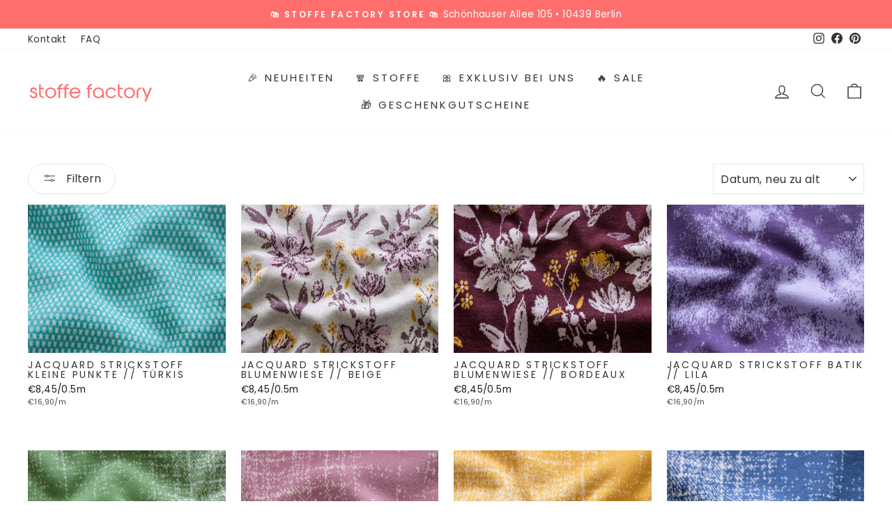

--- FILE ---
content_type: text/html; charset=utf-8
request_url: https://stoffefactory.de/collections/strickstoffe
body_size: 22613
content:
<!doctype html>
<html class="no-js" lang="de" dir="ltr">
<head>

    

    

    

    


  <meta charset="utf-8">
  <meta http-equiv="X-UA-Compatible" content="IE=edge,chrome=1">
  <meta name="viewport" content="width=device-width,initial-scale=1">
  <meta name="theme-color" content="#ff6d6d">
  <link rel="canonical" href="https://stoffefactory.de/collections/strickstoffe">
  <link rel="preconnect" href="https://cdn.shopify.com" crossorigin>
  <link rel="preconnect" href="https://fonts.shopifycdn.com" crossorigin>
  <link rel="dns-prefetch" href="https://productreviews.shopifycdn.com">
  <link rel="dns-prefetch" href="https://ajax.googleapis.com">
  <link rel="dns-prefetch" href="https://maps.googleapis.com">
  <link rel="dns-prefetch" href="https://maps.gstatic.com"><link rel="shortcut icon" href="//stoffefactory.de/cdn/shop/files/FavIcon_32x32.png?v=1685908671" type="image/png" /><title>Strickstoffe
&ndash; stoffe factory
</title>
<meta property="og:site_name" content="stoffe factory">
  <meta property="og:url" content="https://stoffefactory.de/collections/strickstoffe">
  <meta property="og:title" content="Strickstoffe">
  <meta property="og:type" content="website">
  <meta property="og:description" content="Dein Onlineshop für Stoffe. Stoffe ganz einfach und günstig online kaufen. Eine Große Vielfalt an Stoffen und verschiedenen Designs. Aktuelle Trends entdecken & inspirieren lassen. Hochwertige Qualität an Stoffen als Meterware für Bekleidung, Dekoration Möbel und vieles mehr. Jacquard, Baumwollstoffe, Musselin uvm."><meta property="og:image" content="http://stoffefactory.de/cdn/shop/files/stoffe_factory_logo_1_612c7552-4176-4344-aae3-746624fb28ee.png?v=1629241873">
    <meta property="og:image:secure_url" content="https://stoffefactory.de/cdn/shop/files/stoffe_factory_logo_1_612c7552-4176-4344-aae3-746624fb28ee.png?v=1629241873">
    <meta property="og:image:width" content="960">
    <meta property="og:image:height" content="180"><meta name="twitter:site" content="@">
  <meta name="twitter:card" content="summary_large_image">
  <meta name="twitter:title" content="Strickstoffe">
  <meta name="twitter:description" content="Dein Onlineshop für Stoffe. Stoffe ganz einfach und günstig online kaufen. Eine Große Vielfalt an Stoffen und verschiedenen Designs. Aktuelle Trends entdecken & inspirieren lassen. Hochwertige Qualität an Stoffen als Meterware für Bekleidung, Dekoration Möbel und vieles mehr. Jacquard, Baumwollstoffe, Musselin uvm.">
<style data-shopify>@font-face {
  font-family: Poppins;
  font-weight: 400;
  font-style: normal;
  font-display: swap;
  src: url("//stoffefactory.de/cdn/fonts/poppins/poppins_n4.0ba78fa5af9b0e1a374041b3ceaadf0a43b41362.woff2") format("woff2"),
       url("//stoffefactory.de/cdn/fonts/poppins/poppins_n4.214741a72ff2596839fc9760ee7a770386cf16ca.woff") format("woff");
}

  @font-face {
  font-family: Poppins;
  font-weight: 400;
  font-style: normal;
  font-display: swap;
  src: url("//stoffefactory.de/cdn/fonts/poppins/poppins_n4.0ba78fa5af9b0e1a374041b3ceaadf0a43b41362.woff2") format("woff2"),
       url("//stoffefactory.de/cdn/fonts/poppins/poppins_n4.214741a72ff2596839fc9760ee7a770386cf16ca.woff") format("woff");
}


  @font-face {
  font-family: Poppins;
  font-weight: 600;
  font-style: normal;
  font-display: swap;
  src: url("//stoffefactory.de/cdn/fonts/poppins/poppins_n6.aa29d4918bc243723d56b59572e18228ed0786f6.woff2") format("woff2"),
       url("//stoffefactory.de/cdn/fonts/poppins/poppins_n6.5f815d845fe073750885d5b7e619ee00e8111208.woff") format("woff");
}

  @font-face {
  font-family: Poppins;
  font-weight: 400;
  font-style: italic;
  font-display: swap;
  src: url("//stoffefactory.de/cdn/fonts/poppins/poppins_i4.846ad1e22474f856bd6b81ba4585a60799a9f5d2.woff2") format("woff2"),
       url("//stoffefactory.de/cdn/fonts/poppins/poppins_i4.56b43284e8b52fc64c1fd271f289a39e8477e9ec.woff") format("woff");
}

  @font-face {
  font-family: Poppins;
  font-weight: 600;
  font-style: italic;
  font-display: swap;
  src: url("//stoffefactory.de/cdn/fonts/poppins/poppins_i6.bb8044d6203f492888d626dafda3c2999253e8e9.woff2") format("woff2"),
       url("//stoffefactory.de/cdn/fonts/poppins/poppins_i6.e233dec1a61b1e7dead9f920159eda42280a02c3.woff") format("woff");
}

</style><link href="//stoffefactory.de/cdn/shop/t/16/assets/theme.css?v=150105278098145296801696215569" rel="stylesheet" type="text/css" media="all" />
<style data-shopify>:root {
    --typeHeaderPrimary: Poppins;
    --typeHeaderFallback: sans-serif;
    --typeHeaderSize: 30px;
    --typeHeaderWeight: 400;
    --typeHeaderLineHeight: 1;
    --typeHeaderSpacing: 0.0em;

    --typeBasePrimary:Poppins;
    --typeBaseFallback:sans-serif;
    --typeBaseSize: 16px;
    --typeBaseWeight: 400;
    --typeBaseSpacing: 0.025em;
    --typeBaseLineHeight: 1.6;
    --typeBaselineHeightMinus01: 1.5;

    --typeCollectionTitle: 30px;

    --iconWeight: 3px;
    --iconLinecaps: miter;

    
        --buttonRadius: 50px;
    

    --colorGridOverlayOpacity: 0.1;
    }

    .placeholder-content {
    background-image: linear-gradient(100deg, #ffffff 40%, #f7f7f7 63%, #ffffff 79%);
    }</style><script>
    document.documentElement.className = document.documentElement.className.replace('no-js', 'js');
    window.theme = window.theme || {};
    theme.routes = {
      home: "/",
      cart: "/cart.js",
      cartPage: "/cart",
      cartAdd: "/cart/add.js",
      cartChange: "/cart/change.js",
      search: "/search",
      predictive_url: "/search/suggest"
    };
    theme.strings = {
      soldOut: "Ausverkauft",
      unavailable: "Nicht verfügbar",
      inStockLabel: "Auf Lager",
      oneStockLabel: "Nur noch [count] Artikel verfügbar!",
      otherStockLabel: "Nur noch [count] Artikel verfügbar!",
      willNotShipUntil: "Wird nach dem [date] versendet",
      willBeInStockAfter: "Wird nach dem [date] auf Lager sein",
      waitingForStock: "Inventar auf dem Weg",
      savePrice: "Sales Preis",
      cartEmpty: "Dein Warenkorb ist im Moment leer.",
      cartTermsConfirmation: "Du musst den Verkaufsbedingungen zustimmen, um auszuchecken",
      searchCollections: "Kollektionen",
      searchPages: "Seiten",
      searchArticles: "Artikel",
      productFrom: "Von ",
      maxQuantity: "Du kannst nur haben [quantity] von [title] in deinem Warenkorb."
    };
    theme.settings = {
      cartType: "page",
      isCustomerTemplate: false,
      moneyFormat: "€{{amount_with_comma_separator}}",
      saveType: "dollar",
      productImageSize: "natural",
      productImageCover: false,
      predictiveSearch: true,
      predictiveSearchType: null,
      predictiveSearchVendor: true,
      predictiveSearchPrice: true,
      quickView: false,
      themeName: 'Impulse',
      themeVersion: "7.3.3"
    };
  </script>
  <script>window.performance && window.performance.mark && window.performance.mark('shopify.content_for_header.start');</script><meta name="facebook-domain-verification" content="ykihmhio4j9ttg9u4z19nwy4kvfxko">
<meta name="google-site-verification" content="kWy5aOtB1NpuLLlqQhRmsrUfrTi1IBJgOgwApEwJ9UE">
<meta name="facebook-domain-verification" content="5hxq4hmps8srw8nekxgk2qw1yphr25">
<meta name="facebook-domain-verification" content="4le6cwoffdv1xipsi8bf49hj8fhcud">
<meta name="facebook-domain-verification" content="b538uunnyav2eszpew4zeisg4n6wi7">
<meta name="facebook-domain-verification" content="s8yrz1123nlszmhn6ebijlx03bqvz6">
<meta id="shopify-digital-wallet" name="shopify-digital-wallet" content="/52589854914/digital_wallets/dialog">
<link rel="alternate" type="application/atom+xml" title="Feed" href="/collections/strickstoffe.atom" />
<link rel="alternate" type="application/json+oembed" href="https://stoffefactory.de/collections/strickstoffe.oembed">
<script async="async" src="/checkouts/internal/preloads.js?locale=de-DE"></script>
<script id="shopify-features" type="application/json">{"accessToken":"acb205e6f8261d14efed9f1d68bd1e94","betas":["rich-media-storefront-analytics"],"domain":"stoffefactory.de","predictiveSearch":true,"shopId":52589854914,"locale":"de"}</script>
<script>var Shopify = Shopify || {};
Shopify.shop = "traumbeere-berlin.myshopify.com";
Shopify.locale = "de";
Shopify.currency = {"active":"EUR","rate":"1.0"};
Shopify.country = "DE";
Shopify.theme = {"name":"Impulse Theme 2.0 - HC - 16 May '23","id":142835089674,"schema_name":"Impulse","schema_version":"7.3.3","theme_store_id":857,"role":"main"};
Shopify.theme.handle = "null";
Shopify.theme.style = {"id":null,"handle":null};
Shopify.cdnHost = "stoffefactory.de/cdn";
Shopify.routes = Shopify.routes || {};
Shopify.routes.root = "/";</script>
<script type="module">!function(o){(o.Shopify=o.Shopify||{}).modules=!0}(window);</script>
<script>!function(o){function n(){var o=[];function n(){o.push(Array.prototype.slice.apply(arguments))}return n.q=o,n}var t=o.Shopify=o.Shopify||{};t.loadFeatures=n(),t.autoloadFeatures=n()}(window);</script>
<script id="shop-js-analytics" type="application/json">{"pageType":"collection"}</script>
<script defer="defer" async type="module" src="//stoffefactory.de/cdn/shopifycloud/shop-js/modules/v2/client.init-shop-cart-sync_BxliUFcT.de.esm.js"></script>
<script defer="defer" async type="module" src="//stoffefactory.de/cdn/shopifycloud/shop-js/modules/v2/chunk.common_D4c7gLTG.esm.js"></script>
<script type="module">
  await import("//stoffefactory.de/cdn/shopifycloud/shop-js/modules/v2/client.init-shop-cart-sync_BxliUFcT.de.esm.js");
await import("//stoffefactory.de/cdn/shopifycloud/shop-js/modules/v2/chunk.common_D4c7gLTG.esm.js");

  window.Shopify.SignInWithShop?.initShopCartSync?.({"fedCMEnabled":true,"windoidEnabled":true});

</script>
<script id="__st">var __st={"a":52589854914,"offset":3600,"reqid":"3888dc53-9155-4073-a314-d7b97171b210-1763752542","pageurl":"stoffefactory.de\/collections\/strickstoffe","u":"ee718b13da27","p":"collection","rtyp":"collection","rid":283724873922};</script>
<script>window.ShopifyPaypalV4VisibilityTracking = true;</script>
<script id="captcha-bootstrap">!function(){'use strict';const t='contact',e='account',n='new_comment',o=[[t,t],['blogs',n],['comments',n],[t,'customer']],c=[[e,'customer_login'],[e,'guest_login'],[e,'recover_customer_password'],[e,'create_customer']],r=t=>t.map((([t,e])=>`form[action*='/${t}']:not([data-nocaptcha='true']) input[name='form_type'][value='${e}']`)).join(','),a=t=>()=>t?[...document.querySelectorAll(t)].map((t=>t.form)):[];function s(){const t=[...o],e=r(t);return a(e)}const i='password',u='form_key',d=['recaptcha-v3-token','g-recaptcha-response','h-captcha-response',i],f=()=>{try{return window.sessionStorage}catch{return}},m='__shopify_v',_=t=>t.elements[u];function p(t,e,n=!1){try{const o=window.sessionStorage,c=JSON.parse(o.getItem(e)),{data:r}=function(t){const{data:e,action:n}=t;return t[m]||n?{data:e,action:n}:{data:t,action:n}}(c);for(const[e,n]of Object.entries(r))t.elements[e]&&(t.elements[e].value=n);n&&o.removeItem(e)}catch(o){console.error('form repopulation failed',{error:o})}}const l='form_type',E='cptcha';function T(t){t.dataset[E]=!0}const w=window,h=w.document,L='Shopify',v='ce_forms',y='captcha';let A=!1;((t,e)=>{const n=(g='f06e6c50-85a8-45c8-87d0-21a2b65856fe',I='https://cdn.shopify.com/shopifycloud/storefront-forms-hcaptcha/ce_storefront_forms_captcha_hcaptcha.v1.5.2.iife.js',D={infoText:'Durch hCaptcha geschützt',privacyText:'Datenschutz',termsText:'Allgemeine Geschäftsbedingungen'},(t,e,n)=>{const o=w[L][v],c=o.bindForm;if(c)return c(t,g,e,D).then(n);var r;o.q.push([[t,g,e,D],n]),r=I,A||(h.body.append(Object.assign(h.createElement('script'),{id:'captcha-provider',async:!0,src:r})),A=!0)});var g,I,D;w[L]=w[L]||{},w[L][v]=w[L][v]||{},w[L][v].q=[],w[L][y]=w[L][y]||{},w[L][y].protect=function(t,e){n(t,void 0,e),T(t)},Object.freeze(w[L][y]),function(t,e,n,w,h,L){const[v,y,A,g]=function(t,e,n){const i=e?o:[],u=t?c:[],d=[...i,...u],f=r(d),m=r(i),_=r(d.filter((([t,e])=>n.includes(e))));return[a(f),a(m),a(_),s()]}(w,h,L),I=t=>{const e=t.target;return e instanceof HTMLFormElement?e:e&&e.form},D=t=>v().includes(t);t.addEventListener('submit',(t=>{const e=I(t);if(!e)return;const n=D(e)&&!e.dataset.hcaptchaBound&&!e.dataset.recaptchaBound,o=_(e),c=g().includes(e)&&(!o||!o.value);(n||c)&&t.preventDefault(),c&&!n&&(function(t){try{if(!f())return;!function(t){const e=f();if(!e)return;const n=_(t);if(!n)return;const o=n.value;o&&e.removeItem(o)}(t);const e=Array.from(Array(32),(()=>Math.random().toString(36)[2])).join('');!function(t,e){_(t)||t.append(Object.assign(document.createElement('input'),{type:'hidden',name:u})),t.elements[u].value=e}(t,e),function(t,e){const n=f();if(!n)return;const o=[...t.querySelectorAll(`input[type='${i}']`)].map((({name:t})=>t)),c=[...d,...o],r={};for(const[a,s]of new FormData(t).entries())c.includes(a)||(r[a]=s);n.setItem(e,JSON.stringify({[m]:1,action:t.action,data:r}))}(t,e)}catch(e){console.error('failed to persist form',e)}}(e),e.submit())}));const S=(t,e)=>{t&&!t.dataset[E]&&(n(t,e.some((e=>e===t))),T(t))};for(const o of['focusin','change'])t.addEventListener(o,(t=>{const e=I(t);D(e)&&S(e,y())}));const B=e.get('form_key'),M=e.get(l),P=B&&M;t.addEventListener('DOMContentLoaded',(()=>{const t=y();if(P)for(const e of t)e.elements[l].value===M&&p(e,B);[...new Set([...A(),...v().filter((t=>'true'===t.dataset.shopifyCaptcha))])].forEach((e=>S(e,t)))}))}(h,new URLSearchParams(w.location.search),n,t,e,['guest_login'])})(!0,!0)}();</script>
<script integrity="sha256-52AcMU7V7pcBOXWImdc/TAGTFKeNjmkeM1Pvks/DTgc=" data-source-attribution="shopify.loadfeatures" defer="defer" src="//stoffefactory.de/cdn/shopifycloud/storefront/assets/storefront/load_feature-81c60534.js" crossorigin="anonymous"></script>
<script data-source-attribution="shopify.dynamic_checkout.dynamic.init">var Shopify=Shopify||{};Shopify.PaymentButton=Shopify.PaymentButton||{isStorefrontPortableWallets:!0,init:function(){window.Shopify.PaymentButton.init=function(){};var t=document.createElement("script");t.src="https://stoffefactory.de/cdn/shopifycloud/portable-wallets/latest/portable-wallets.de.js",t.type="module",document.head.appendChild(t)}};
</script>
<script data-source-attribution="shopify.dynamic_checkout.buyer_consent">
  function portableWalletsHideBuyerConsent(e){var t=document.getElementById("shopify-buyer-consent"),n=document.getElementById("shopify-subscription-policy-button");t&&n&&(t.classList.add("hidden"),t.setAttribute("aria-hidden","true"),n.removeEventListener("click",e))}function portableWalletsShowBuyerConsent(e){var t=document.getElementById("shopify-buyer-consent"),n=document.getElementById("shopify-subscription-policy-button");t&&n&&(t.classList.remove("hidden"),t.removeAttribute("aria-hidden"),n.addEventListener("click",e))}window.Shopify?.PaymentButton&&(window.Shopify.PaymentButton.hideBuyerConsent=portableWalletsHideBuyerConsent,window.Shopify.PaymentButton.showBuyerConsent=portableWalletsShowBuyerConsent);
</script>
<script data-source-attribution="shopify.dynamic_checkout.cart.bootstrap">document.addEventListener("DOMContentLoaded",(function(){function t(){return document.querySelector("shopify-accelerated-checkout-cart, shopify-accelerated-checkout")}if(t())Shopify.PaymentButton.init();else{new MutationObserver((function(e,n){t()&&(Shopify.PaymentButton.init(),n.disconnect())})).observe(document.body,{childList:!0,subtree:!0})}}));
</script>

<script>window.performance && window.performance.mark && window.performance.mark('shopify.content_for_header.end');</script>
  <script src="//stoffefactory.de/cdn/shop/t/16/assets/vendor-scripts-v11.js" defer="defer"></script><link rel="stylesheet" href="//stoffefactory.de/cdn/shop/t/16/assets/country-flags.css"><script src="//stoffefactory.de/cdn/shop/t/16/assets/theme.js?v=103286258102187286791684236789" defer="defer"></script>
  <script src="https://cdnjs.cloudflare.com/ajax/libs/jquery/3.7.0/jquery.min.js" integrity="sha512-3gJwYpMe3QewGELv8k/BX9vcqhryRdzRMxVfq6ngyWXwo03GFEzjsUm8Q7RZcHPHksttq7/GFoxjCVUjkjvPdw==" crossorigin="anonymous" referrerpolicy="no-referrer"></script>
<!-- BEGIN app block: shopify://apps/consentmo-gdpr/blocks/gdpr_cookie_consent/4fbe573f-a377-4fea-9801-3ee0858cae41 -->


<!-- END app block --><script src="https://cdn.shopify.com/extensions/019aa64f-caf4-7294-ac7c-53874e20758b/consentmo-gdpr-491/assets/consentmo_cookie_consent.js" type="text/javascript" defer="defer"></script>
<link href="https://monorail-edge.shopifysvc.com" rel="dns-prefetch">
<script>(function(){if ("sendBeacon" in navigator && "performance" in window) {try {var session_token_from_headers = performance.getEntriesByType('navigation')[0].serverTiming.find(x => x.name == '_s').description;} catch {var session_token_from_headers = undefined;}var session_cookie_matches = document.cookie.match(/_shopify_s=([^;]*)/);var session_token_from_cookie = session_cookie_matches && session_cookie_matches.length === 2 ? session_cookie_matches[1] : "";var session_token = session_token_from_headers || session_token_from_cookie || "";function handle_abandonment_event(e) {var entries = performance.getEntries().filter(function(entry) {return /monorail-edge.shopifysvc.com/.test(entry.name);});if (!window.abandonment_tracked && entries.length === 0) {window.abandonment_tracked = true;var currentMs = Date.now();var navigation_start = performance.timing.navigationStart;var payload = {shop_id: 52589854914,url: window.location.href,navigation_start,duration: currentMs - navigation_start,session_token,page_type: "collection"};window.navigator.sendBeacon("https://monorail-edge.shopifysvc.com/v1/produce", JSON.stringify({schema_id: "online_store_buyer_site_abandonment/1.1",payload: payload,metadata: {event_created_at_ms: currentMs,event_sent_at_ms: currentMs}}));}}window.addEventListener('pagehide', handle_abandonment_event);}}());</script>
<script id="web-pixels-manager-setup">(function e(e,d,r,n,o){if(void 0===o&&(o={}),!Boolean(null===(a=null===(i=window.Shopify)||void 0===i?void 0:i.analytics)||void 0===a?void 0:a.replayQueue)){var i,a;window.Shopify=window.Shopify||{};var t=window.Shopify;t.analytics=t.analytics||{};var s=t.analytics;s.replayQueue=[],s.publish=function(e,d,r){return s.replayQueue.push([e,d,r]),!0};try{self.performance.mark("wpm:start")}catch(e){}var l=function(){var e={modern:/Edge?\/(1{2}[4-9]|1[2-9]\d|[2-9]\d{2}|\d{4,})\.\d+(\.\d+|)|Firefox\/(1{2}[4-9]|1[2-9]\d|[2-9]\d{2}|\d{4,})\.\d+(\.\d+|)|Chrom(ium|e)\/(9{2}|\d{3,})\.\d+(\.\d+|)|(Maci|X1{2}).+ Version\/(15\.\d+|(1[6-9]|[2-9]\d|\d{3,})\.\d+)([,.]\d+|)( \(\w+\)|)( Mobile\/\w+|) Safari\/|Chrome.+OPR\/(9{2}|\d{3,})\.\d+\.\d+|(CPU[ +]OS|iPhone[ +]OS|CPU[ +]iPhone|CPU IPhone OS|CPU iPad OS)[ +]+(15[._]\d+|(1[6-9]|[2-9]\d|\d{3,})[._]\d+)([._]\d+|)|Android:?[ /-](13[3-9]|1[4-9]\d|[2-9]\d{2}|\d{4,})(\.\d+|)(\.\d+|)|Android.+Firefox\/(13[5-9]|1[4-9]\d|[2-9]\d{2}|\d{4,})\.\d+(\.\d+|)|Android.+Chrom(ium|e)\/(13[3-9]|1[4-9]\d|[2-9]\d{2}|\d{4,})\.\d+(\.\d+|)|SamsungBrowser\/([2-9]\d|\d{3,})\.\d+/,legacy:/Edge?\/(1[6-9]|[2-9]\d|\d{3,})\.\d+(\.\d+|)|Firefox\/(5[4-9]|[6-9]\d|\d{3,})\.\d+(\.\d+|)|Chrom(ium|e)\/(5[1-9]|[6-9]\d|\d{3,})\.\d+(\.\d+|)([\d.]+$|.*Safari\/(?![\d.]+ Edge\/[\d.]+$))|(Maci|X1{2}).+ Version\/(10\.\d+|(1[1-9]|[2-9]\d|\d{3,})\.\d+)([,.]\d+|)( \(\w+\)|)( Mobile\/\w+|) Safari\/|Chrome.+OPR\/(3[89]|[4-9]\d|\d{3,})\.\d+\.\d+|(CPU[ +]OS|iPhone[ +]OS|CPU[ +]iPhone|CPU IPhone OS|CPU iPad OS)[ +]+(10[._]\d+|(1[1-9]|[2-9]\d|\d{3,})[._]\d+)([._]\d+|)|Android:?[ /-](13[3-9]|1[4-9]\d|[2-9]\d{2}|\d{4,})(\.\d+|)(\.\d+|)|Mobile Safari.+OPR\/([89]\d|\d{3,})\.\d+\.\d+|Android.+Firefox\/(13[5-9]|1[4-9]\d|[2-9]\d{2}|\d{4,})\.\d+(\.\d+|)|Android.+Chrom(ium|e)\/(13[3-9]|1[4-9]\d|[2-9]\d{2}|\d{4,})\.\d+(\.\d+|)|Android.+(UC? ?Browser|UCWEB|U3)[ /]?(15\.([5-9]|\d{2,})|(1[6-9]|[2-9]\d|\d{3,})\.\d+)\.\d+|SamsungBrowser\/(5\.\d+|([6-9]|\d{2,})\.\d+)|Android.+MQ{2}Browser\/(14(\.(9|\d{2,})|)|(1[5-9]|[2-9]\d|\d{3,})(\.\d+|))(\.\d+|)|K[Aa][Ii]OS\/(3\.\d+|([4-9]|\d{2,})\.\d+)(\.\d+|)/},d=e.modern,r=e.legacy,n=navigator.userAgent;return n.match(d)?"modern":n.match(r)?"legacy":"unknown"}(),u="modern"===l?"modern":"legacy",c=(null!=n?n:{modern:"",legacy:""})[u],f=function(e){return[e.baseUrl,"/wpm","/b",e.hashVersion,"modern"===e.buildTarget?"m":"l",".js"].join("")}({baseUrl:d,hashVersion:r,buildTarget:u}),m=function(e){var d=e.version,r=e.bundleTarget,n=e.surface,o=e.pageUrl,i=e.monorailEndpoint;return{emit:function(e){var a=e.status,t=e.errorMsg,s=(new Date).getTime(),l=JSON.stringify({metadata:{event_sent_at_ms:s},events:[{schema_id:"web_pixels_manager_load/3.1",payload:{version:d,bundle_target:r,page_url:o,status:a,surface:n,error_msg:t},metadata:{event_created_at_ms:s}}]});if(!i)return console&&console.warn&&console.warn("[Web Pixels Manager] No Monorail endpoint provided, skipping logging."),!1;try{return self.navigator.sendBeacon.bind(self.navigator)(i,l)}catch(e){}var u=new XMLHttpRequest;try{return u.open("POST",i,!0),u.setRequestHeader("Content-Type","text/plain"),u.send(l),!0}catch(e){return console&&console.warn&&console.warn("[Web Pixels Manager] Got an unhandled error while logging to Monorail."),!1}}}}({version:r,bundleTarget:l,surface:e.surface,pageUrl:self.location.href,monorailEndpoint:e.monorailEndpoint});try{o.browserTarget=l,function(e){var d=e.src,r=e.async,n=void 0===r||r,o=e.onload,i=e.onerror,a=e.sri,t=e.scriptDataAttributes,s=void 0===t?{}:t,l=document.createElement("script"),u=document.querySelector("head"),c=document.querySelector("body");if(l.async=n,l.src=d,a&&(l.integrity=a,l.crossOrigin="anonymous"),s)for(var f in s)if(Object.prototype.hasOwnProperty.call(s,f))try{l.dataset[f]=s[f]}catch(e){}if(o&&l.addEventListener("load",o),i&&l.addEventListener("error",i),u)u.appendChild(l);else{if(!c)throw new Error("Did not find a head or body element to append the script");c.appendChild(l)}}({src:f,async:!0,onload:function(){if(!function(){var e,d;return Boolean(null===(d=null===(e=window.Shopify)||void 0===e?void 0:e.analytics)||void 0===d?void 0:d.initialized)}()){var d=window.webPixelsManager.init(e)||void 0;if(d){var r=window.Shopify.analytics;r.replayQueue.forEach((function(e){var r=e[0],n=e[1],o=e[2];d.publishCustomEvent(r,n,o)})),r.replayQueue=[],r.publish=d.publishCustomEvent,r.visitor=d.visitor,r.initialized=!0}}},onerror:function(){return m.emit({status:"failed",errorMsg:"".concat(f," has failed to load")})},sri:function(e){var d=/^sha384-[A-Za-z0-9+/=]+$/;return"string"==typeof e&&d.test(e)}(c)?c:"",scriptDataAttributes:o}),m.emit({status:"loading"})}catch(e){m.emit({status:"failed",errorMsg:(null==e?void 0:e.message)||"Unknown error"})}}})({shopId: 52589854914,storefrontBaseUrl: "https://stoffefactory.de",extensionsBaseUrl: "https://extensions.shopifycdn.com/cdn/shopifycloud/web-pixels-manager",monorailEndpoint: "https://monorail-edge.shopifysvc.com/unstable/produce_batch",surface: "storefront-renderer",enabledBetaFlags: ["2dca8a86"],webPixelsConfigList: [{"id":"1258127626","configuration":"{\"config\":\"{\\\"pixel_id\\\":\\\"GT-WRF4PKK\\\",\\\"target_country\\\":\\\"DE\\\",\\\"gtag_events\\\":[{\\\"type\\\":\\\"purchase\\\",\\\"action_label\\\":\\\"MC-ZEMVM5BKZS\\\"},{\\\"type\\\":\\\"page_view\\\",\\\"action_label\\\":\\\"MC-ZEMVM5BKZS\\\"},{\\\"type\\\":\\\"view_item\\\",\\\"action_label\\\":\\\"MC-ZEMVM5BKZS\\\"}],\\\"enable_monitoring_mode\\\":false}\"}","eventPayloadVersion":"v1","runtimeContext":"OPEN","scriptVersion":"b2a88bafab3e21179ed38636efcd8a93","type":"APP","apiClientId":1780363,"privacyPurposes":[],"dataSharingAdjustments":{"protectedCustomerApprovalScopes":["read_customer_address","read_customer_email","read_customer_name","read_customer_personal_data","read_customer_phone"]}},{"id":"shopify-app-pixel","configuration":"{}","eventPayloadVersion":"v1","runtimeContext":"STRICT","scriptVersion":"0450","apiClientId":"shopify-pixel","type":"APP","privacyPurposes":["ANALYTICS","MARKETING"]},{"id":"shopify-custom-pixel","eventPayloadVersion":"v1","runtimeContext":"LAX","scriptVersion":"0450","apiClientId":"shopify-pixel","type":"CUSTOM","privacyPurposes":["ANALYTICS","MARKETING"]}],isMerchantRequest: false,initData: {"shop":{"name":"stoffe factory","paymentSettings":{"currencyCode":"EUR"},"myshopifyDomain":"traumbeere-berlin.myshopify.com","countryCode":"DE","storefrontUrl":"https:\/\/stoffefactory.de"},"customer":null,"cart":null,"checkout":null,"productVariants":[],"purchasingCompany":null},},"https://stoffefactory.de/cdn","ae1676cfwd2530674p4253c800m34e853cb",{"modern":"","legacy":""},{"shopId":"52589854914","storefrontBaseUrl":"https:\/\/stoffefactory.de","extensionBaseUrl":"https:\/\/extensions.shopifycdn.com\/cdn\/shopifycloud\/web-pixels-manager","surface":"storefront-renderer","enabledBetaFlags":"[\"2dca8a86\"]","isMerchantRequest":"false","hashVersion":"ae1676cfwd2530674p4253c800m34e853cb","publish":"custom","events":"[[\"page_viewed\",{}],[\"collection_viewed\",{\"collection\":{\"id\":\"283724873922\",\"title\":\"Strickstoffe\",\"productVariants\":[{\"price\":{\"amount\":1.69,\"currencyCode\":\"EUR\"},\"product\":{\"title\":\"Jacquard Strickstoff kleine Punkte \/\/ türkis\",\"vendor\":\"stoffe factory\",\"id\":\"8266426941706\",\"untranslatedTitle\":\"Jacquard Strickstoff kleine Punkte \/\/ türkis\",\"url\":\"\/products\/jacquard-strickstoff-kleine-punkte-turkis\",\"type\":\"Jacquard Sweat\"},\"id\":\"44637425631498\",\"image\":{\"src\":\"\/\/stoffefactory.de\/cdn\/shop\/files\/img_5434_1_1.jpg?v=1689526885\"},\"sku\":\"SF-JCQ-MM-0207\",\"title\":\"Default Title\",\"untranslatedTitle\":\"Default Title\"},{\"price\":{\"amount\":1.69,\"currencyCode\":\"EUR\"},\"product\":{\"title\":\"Jacquard Strickstoff Blumenwiese \/\/ beige\",\"vendor\":\"stoffe factory\",\"id\":\"8266426843402\",\"untranslatedTitle\":\"Jacquard Strickstoff Blumenwiese \/\/ beige\",\"url\":\"\/products\/jacquard-strickstoff-blumenwiese-beige\",\"type\":\"Jacquard Sweat\"},\"id\":\"44637424976138\",\"image\":{\"src\":\"\/\/stoffefactory.de\/cdn\/shop\/files\/img_5455_1_3.jpg?v=1689526790\"},\"sku\":\"SF-JCQ-MM-0206\",\"title\":\"Default Title\",\"untranslatedTitle\":\"Default Title\"},{\"price\":{\"amount\":1.69,\"currencyCode\":\"EUR\"},\"product\":{\"title\":\"Jacquard Strickstoff Blumenwiese \/\/ bordeaux\",\"vendor\":\"stoffe factory\",\"id\":\"8266426646794\",\"untranslatedTitle\":\"Jacquard Strickstoff Blumenwiese \/\/ bordeaux\",\"url\":\"\/products\/jacquard-strickstoff-blumenwiese-bordeaux\",\"type\":\"Jacquard Sweat\"},\"id\":\"44637424353546\",\"image\":{\"src\":\"\/\/stoffefactory.de\/cdn\/shop\/files\/img_5453_1_1.jpg?v=1689526642\"},\"sku\":\"SF-JCQ-MM-0205\",\"title\":\"Default Title\",\"untranslatedTitle\":\"Default Title\"},{\"price\":{\"amount\":1.69,\"currencyCode\":\"EUR\"},\"product\":{\"title\":\"Jacquard Strickstoff Batik \/\/ lila\",\"vendor\":\"stoffe factory\",\"id\":\"8266426417418\",\"untranslatedTitle\":\"Jacquard Strickstoff Batik \/\/ lila\",\"url\":\"\/products\/jacquard-strickstoff-batik-lila\",\"type\":\"Jacquard Sweat\"},\"id\":\"44637423567114\",\"image\":{\"src\":\"\/\/stoffefactory.de\/cdn\/shop\/files\/img_5485_1_1.jpg?v=1689526483\"},\"sku\":\"SF-JCQ-MM-0204\",\"title\":\"Default Title\",\"untranslatedTitle\":\"Default Title\"},{\"price\":{\"amount\":1.69,\"currencyCode\":\"EUR\"},\"product\":{\"title\":\"Jacquard Strickstoff Jeansoptik \/\/ altgrün\",\"vendor\":\"stoffe factory\",\"id\":\"8266426319114\",\"untranslatedTitle\":\"Jacquard Strickstoff Jeansoptik \/\/ altgrün\",\"url\":\"\/products\/jacquard-strickstoff-jeansoptik-altgrun\",\"type\":\"Jacquard Sweat\"},\"id\":\"44637423468810\",\"image\":{\"src\":\"\/\/stoffefactory.de\/cdn\/shop\/files\/img_5445_1_1.jpg?v=1689526393\"},\"sku\":\"SF-JCQ-MM-0203\",\"title\":\"Default Title\",\"untranslatedTitle\":\"Default Title\"},{\"price\":{\"amount\":1.69,\"currencyCode\":\"EUR\"},\"product\":{\"title\":\"Jacquard Strickstoff Jeansoptik \/\/ altrosa\",\"vendor\":\"stoffe factory\",\"id\":\"8266426155274\",\"untranslatedTitle\":\"Jacquard Strickstoff Jeansoptik \/\/ altrosa\",\"url\":\"\/products\/jacquard-strickstoff-jeansoptik-altrosa\",\"type\":\"Jacquard Sweat\"},\"id\":\"44637423108362\",\"image\":{\"src\":\"\/\/stoffefactory.de\/cdn\/shop\/files\/img_5440_1_1.jpg?v=1689526319\"},\"sku\":\"SF-JCQ-MM-0202\",\"title\":\"Default Title\",\"untranslatedTitle\":\"Default Title\"},{\"price\":{\"amount\":1.69,\"currencyCode\":\"EUR\"},\"product\":{\"title\":\"Jacquard Strickstoff Jeansoptik \/\/ ocker\",\"vendor\":\"stoffe factory\",\"id\":\"8266425991434\",\"untranslatedTitle\":\"Jacquard Strickstoff Jeansoptik \/\/ ocker\",\"url\":\"\/products\/jacquard-strickstoff-jeansoptik-ocker\",\"type\":\"Jacquard Sweat\"},\"id\":\"44637420028170\",\"image\":{\"src\":\"\/\/stoffefactory.de\/cdn\/shop\/files\/img_5461_1_1.jpg?v=1689526032\"},\"sku\":\"SF-JCQ-MM-0201\",\"title\":\"Default Title\",\"untranslatedTitle\":\"Default Title\"},{\"price\":{\"amount\":1.69,\"currencyCode\":\"EUR\"},\"product\":{\"title\":\"Jacquard Strickstoff Jeansoptik \/\/ indigoblau\",\"vendor\":\"stoffe factory\",\"id\":\"8266425827594\",\"untranslatedTitle\":\"Jacquard Strickstoff Jeansoptik \/\/ indigoblau\",\"url\":\"\/products\/jacquard-strickstoff-jeansoptik-indigoblau\",\"type\":\"Jacquard Sweat\"},\"id\":\"44637418553610\",\"image\":{\"src\":\"\/\/stoffefactory.de\/cdn\/shop\/files\/img_5432_1_2.jpg?v=1689525866\"},\"sku\":\"SF-JCQ-MM-0200\",\"title\":\"Default Title\",\"untranslatedTitle\":\"Default Title\"},{\"price\":{\"amount\":1.59,\"currencyCode\":\"EUR\"},\"product\":{\"title\":\"Strickstoff Baumwolle Drops Uni \/\/ marineblau\",\"vendor\":\"Stoffe Factory\",\"id\":\"7999080366346\",\"untranslatedTitle\":\"Strickstoff Baumwolle Drops Uni \/\/ marineblau\",\"url\":\"\/products\/strickstoff-baumwolle-drops-uni-marineblau\",\"type\":\"Strickstoff\"},\"id\":\"43718675169546\",\"image\":{\"src\":\"\/\/stoffefactory.de\/cdn\/shop\/products\/img_6621_1_3.jpg?v=1662745077\"},\"sku\":\"SF-STS-UNI-0008\",\"title\":\"Default Title\",\"untranslatedTitle\":\"Default Title\"},{\"price\":{\"amount\":1.59,\"currencyCode\":\"EUR\"},\"product\":{\"title\":\"Strickstoff Baumwolle Drops Uni \/\/ jeansblau\",\"vendor\":\"Stoffe Factory\",\"id\":\"7999080333578\",\"untranslatedTitle\":\"Strickstoff Baumwolle Drops Uni \/\/ jeansblau\",\"url\":\"\/products\/strickstoff-baumwolle-drops-uni-jeansblau\",\"type\":\"Strickstoff\"},\"id\":\"43718675136778\",\"image\":{\"src\":\"\/\/stoffefactory.de\/cdn\/shop\/products\/img_6608_3.jpg?v=1662745004\"},\"sku\":\"SF-STS-UNI-0007\",\"title\":\"Default Title\",\"untranslatedTitle\":\"Default Title\"},{\"price\":{\"amount\":1.59,\"currencyCode\":\"EUR\"},\"product\":{\"title\":\"Strickstoff Baumwolle Drops Uni \/\/ schwarz\",\"vendor\":\"Stoffe Factory\",\"id\":\"7999080235274\",\"untranslatedTitle\":\"Strickstoff Baumwolle Drops Uni \/\/ schwarz\",\"url\":\"\/products\/strickstoff-baumwolle-drops-uni-schwarz\",\"type\":\"Strickstoff\"},\"id\":\"43718675038474\",\"image\":{\"src\":\"\/\/stoffefactory.de\/cdn\/shop\/products\/img_6636_1_4.jpg?v=1662744935\"},\"sku\":\"SF-STS-UNI-0006\",\"title\":\"Default Title\",\"untranslatedTitle\":\"Default Title\"},{\"price\":{\"amount\":1.59,\"currencyCode\":\"EUR\"},\"product\":{\"title\":\"Strickstoff Baumwolle Drops Uni \/\/ türkis\",\"vendor\":\"Stoffe Factory\",\"id\":\"7999077974282\",\"untranslatedTitle\":\"Strickstoff Baumwolle Drops Uni \/\/ türkis\",\"url\":\"\/products\/strickstoff-baumwolle-drops-uni-turkis\",\"type\":\"Strickstoff\"},\"id\":\"43718668386570\",\"image\":{\"src\":\"\/\/stoffefactory.de\/cdn\/shop\/products\/img_6625_10.jpg?v=1662742640\"},\"sku\":\"SF-STS-UNI-0005\",\"title\":\"Default Title\",\"untranslatedTitle\":\"Default Title\"},{\"price\":{\"amount\":1.59,\"currencyCode\":\"EUR\"},\"product\":{\"title\":\"Strickstoff Baumwolle Drops Uni \/\/ grau\",\"vendor\":\"Stoffe Factory\",\"id\":\"7999077810442\",\"untranslatedTitle\":\"Strickstoff Baumwolle Drops Uni \/\/ grau\",\"url\":\"\/products\/strickstoff-baumwolle-drops-uni-grau\",\"type\":\"Strickstoff\"},\"id\":\"43718668222730\",\"image\":{\"src\":\"\/\/stoffefactory.de\/cdn\/shop\/products\/img_6602_4.jpg?v=1662742541\"},\"sku\":\"SF-STS-UNI-0005\",\"title\":\"Default Title\",\"untranslatedTitle\":\"Default Title\"},{\"price\":{\"amount\":1.59,\"currencyCode\":\"EUR\"},\"product\":{\"title\":\"Strickstoff Baumwolle Drops Uni \/\/ moosgrün\",\"vendor\":\"Stoffe Factory\",\"id\":\"7999077744906\",\"untranslatedTitle\":\"Strickstoff Baumwolle Drops Uni \/\/ moosgrün\",\"url\":\"\/products\/strickstoff-baumwolle-drops-uni-moosgrun\",\"type\":\"Strickstoff\"},\"id\":\"43718668157194\",\"image\":{\"src\":\"\/\/stoffefactory.de\/cdn\/shop\/products\/img_6631_7.jpg?v=1662742448\"},\"sku\":\"SF-STS-UNI-0004\",\"title\":\"Default Title\",\"untranslatedTitle\":\"Default Title\"},{\"price\":{\"amount\":1.59,\"currencyCode\":\"EUR\"},\"product\":{\"title\":\"Strickstoff Baumwolle Drops Uni \/\/ altrosa\",\"vendor\":\"Stoffe Factory\",\"id\":\"7999077581066\",\"untranslatedTitle\":\"Strickstoff Baumwolle Drops Uni \/\/ altrosa\",\"url\":\"\/products\/strickstoff-baumwolle-drops-uni-altrosa\",\"type\":\"Strickstoff\"},\"id\":\"43718666813706\",\"image\":{\"src\":\"\/\/stoffefactory.de\/cdn\/shop\/products\/img_6613_7.jpg?v=1662742388\"},\"sku\":\"SF-STS-UNI-0003\",\"title\":\"Default Title\",\"untranslatedTitle\":\"Default Title\"},{\"price\":{\"amount\":1.59,\"currencyCode\":\"EUR\"},\"product\":{\"title\":\"Strickstoff Baumwolle Drops Uni \/\/ bordeaux\",\"vendor\":\"Stoffe Factory\",\"id\":\"7999077515530\",\"untranslatedTitle\":\"Strickstoff Baumwolle Drops Uni \/\/ bordeaux\",\"url\":\"\/products\/strickstoff-baumwolle-drops-uni-bordeaux\",\"type\":\"Strickstoff\"},\"id\":\"43718666748170\",\"image\":{\"src\":\"\/\/stoffefactory.de\/cdn\/shop\/products\/img_6617_5.jpg?v=1662742288\"},\"sku\":\"SF-STS-UNI-0002\",\"title\":\"Default Title\",\"untranslatedTitle\":\"Default Title\"},{\"price\":{\"amount\":1.59,\"currencyCode\":\"EUR\"},\"product\":{\"title\":\"Strickstoff Baumwolle Drops Uni \/\/ ocker\",\"vendor\":\"Stoffe Factory\",\"id\":\"7999077220618\",\"untranslatedTitle\":\"Strickstoff Baumwolle Drops Uni \/\/ ocker\",\"url\":\"\/products\/strickstoff-baumwolle-drops-uni-ocker\",\"type\":\"Strickstoff\"},\"id\":\"43718666256650\",\"image\":{\"src\":\"\/\/stoffefactory.de\/cdn\/shop\/products\/img_6597_3.jpg?v=1662742095\"},\"sku\":\"SF-STS-UNI-0001\",\"title\":\"Default Title\",\"untranslatedTitle\":\"Default Title\"}]}}]]"});</script><script>
  window.ShopifyAnalytics = window.ShopifyAnalytics || {};
  window.ShopifyAnalytics.meta = window.ShopifyAnalytics.meta || {};
  window.ShopifyAnalytics.meta.currency = 'EUR';
  var meta = {"products":[{"id":8266426941706,"gid":"gid:\/\/shopify\/Product\/8266426941706","vendor":"stoffe factory","type":"Jacquard Sweat","variants":[{"id":44637425631498,"price":169,"name":"Jacquard Strickstoff kleine Punkte \/\/ türkis","public_title":null,"sku":"SF-JCQ-MM-0207"}],"remote":false},{"id":8266426843402,"gid":"gid:\/\/shopify\/Product\/8266426843402","vendor":"stoffe factory","type":"Jacquard Sweat","variants":[{"id":44637424976138,"price":169,"name":"Jacquard Strickstoff Blumenwiese \/\/ beige","public_title":null,"sku":"SF-JCQ-MM-0206"}],"remote":false},{"id":8266426646794,"gid":"gid:\/\/shopify\/Product\/8266426646794","vendor":"stoffe factory","type":"Jacquard Sweat","variants":[{"id":44637424353546,"price":169,"name":"Jacquard Strickstoff Blumenwiese \/\/ bordeaux","public_title":null,"sku":"SF-JCQ-MM-0205"}],"remote":false},{"id":8266426417418,"gid":"gid:\/\/shopify\/Product\/8266426417418","vendor":"stoffe factory","type":"Jacquard Sweat","variants":[{"id":44637423567114,"price":169,"name":"Jacquard Strickstoff Batik \/\/ lila","public_title":null,"sku":"SF-JCQ-MM-0204"}],"remote":false},{"id":8266426319114,"gid":"gid:\/\/shopify\/Product\/8266426319114","vendor":"stoffe factory","type":"Jacquard Sweat","variants":[{"id":44637423468810,"price":169,"name":"Jacquard Strickstoff Jeansoptik \/\/ altgrün","public_title":null,"sku":"SF-JCQ-MM-0203"}],"remote":false},{"id":8266426155274,"gid":"gid:\/\/shopify\/Product\/8266426155274","vendor":"stoffe factory","type":"Jacquard Sweat","variants":[{"id":44637423108362,"price":169,"name":"Jacquard Strickstoff Jeansoptik \/\/ altrosa","public_title":null,"sku":"SF-JCQ-MM-0202"}],"remote":false},{"id":8266425991434,"gid":"gid:\/\/shopify\/Product\/8266425991434","vendor":"stoffe factory","type":"Jacquard Sweat","variants":[{"id":44637420028170,"price":169,"name":"Jacquard Strickstoff Jeansoptik \/\/ ocker","public_title":null,"sku":"SF-JCQ-MM-0201"}],"remote":false},{"id":8266425827594,"gid":"gid:\/\/shopify\/Product\/8266425827594","vendor":"stoffe factory","type":"Jacquard Sweat","variants":[{"id":44637418553610,"price":169,"name":"Jacquard Strickstoff Jeansoptik \/\/ indigoblau","public_title":null,"sku":"SF-JCQ-MM-0200"}],"remote":false},{"id":7999080366346,"gid":"gid:\/\/shopify\/Product\/7999080366346","vendor":"Stoffe Factory","type":"Strickstoff","variants":[{"id":43718675169546,"price":159,"name":"Strickstoff Baumwolle Drops Uni \/\/ marineblau","public_title":null,"sku":"SF-STS-UNI-0008"}],"remote":false},{"id":7999080333578,"gid":"gid:\/\/shopify\/Product\/7999080333578","vendor":"Stoffe Factory","type":"Strickstoff","variants":[{"id":43718675136778,"price":159,"name":"Strickstoff Baumwolle Drops Uni \/\/ jeansblau","public_title":null,"sku":"SF-STS-UNI-0007"}],"remote":false},{"id":7999080235274,"gid":"gid:\/\/shopify\/Product\/7999080235274","vendor":"Stoffe Factory","type":"Strickstoff","variants":[{"id":43718675038474,"price":159,"name":"Strickstoff Baumwolle Drops Uni \/\/ schwarz","public_title":null,"sku":"SF-STS-UNI-0006"}],"remote":false},{"id":7999077974282,"gid":"gid:\/\/shopify\/Product\/7999077974282","vendor":"Stoffe Factory","type":"Strickstoff","variants":[{"id":43718668386570,"price":159,"name":"Strickstoff Baumwolle Drops Uni \/\/ türkis","public_title":null,"sku":"SF-STS-UNI-0005"}],"remote":false},{"id":7999077810442,"gid":"gid:\/\/shopify\/Product\/7999077810442","vendor":"Stoffe Factory","type":"Strickstoff","variants":[{"id":43718668222730,"price":159,"name":"Strickstoff Baumwolle Drops Uni \/\/ grau","public_title":null,"sku":"SF-STS-UNI-0005"}],"remote":false},{"id":7999077744906,"gid":"gid:\/\/shopify\/Product\/7999077744906","vendor":"Stoffe Factory","type":"Strickstoff","variants":[{"id":43718668157194,"price":159,"name":"Strickstoff Baumwolle Drops Uni \/\/ moosgrün","public_title":null,"sku":"SF-STS-UNI-0004"}],"remote":false},{"id":7999077581066,"gid":"gid:\/\/shopify\/Product\/7999077581066","vendor":"Stoffe Factory","type":"Strickstoff","variants":[{"id":43718666813706,"price":159,"name":"Strickstoff Baumwolle Drops Uni \/\/ altrosa","public_title":null,"sku":"SF-STS-UNI-0003"}],"remote":false},{"id":7999077515530,"gid":"gid:\/\/shopify\/Product\/7999077515530","vendor":"Stoffe Factory","type":"Strickstoff","variants":[{"id":43718666748170,"price":159,"name":"Strickstoff Baumwolle Drops Uni \/\/ bordeaux","public_title":null,"sku":"SF-STS-UNI-0002"}],"remote":false},{"id":7999077220618,"gid":"gid:\/\/shopify\/Product\/7999077220618","vendor":"Stoffe Factory","type":"Strickstoff","variants":[{"id":43718666256650,"price":159,"name":"Strickstoff Baumwolle Drops Uni \/\/ ocker","public_title":null,"sku":"SF-STS-UNI-0001"}],"remote":false}],"page":{"pageType":"collection","resourceType":"collection","resourceId":283724873922}};
  for (var attr in meta) {
    window.ShopifyAnalytics.meta[attr] = meta[attr];
  }
</script>
<script class="analytics">
  (function () {
    var customDocumentWrite = function(content) {
      var jquery = null;

      if (window.jQuery) {
        jquery = window.jQuery;
      } else if (window.Checkout && window.Checkout.$) {
        jquery = window.Checkout.$;
      }

      if (jquery) {
        jquery('body').append(content);
      }
    };

    var hasLoggedConversion = function(token) {
      if (token) {
        return document.cookie.indexOf('loggedConversion=' + token) !== -1;
      }
      return false;
    }

    var setCookieIfConversion = function(token) {
      if (token) {
        var twoMonthsFromNow = new Date(Date.now());
        twoMonthsFromNow.setMonth(twoMonthsFromNow.getMonth() + 2);

        document.cookie = 'loggedConversion=' + token + '; expires=' + twoMonthsFromNow;
      }
    }

    var trekkie = window.ShopifyAnalytics.lib = window.trekkie = window.trekkie || [];
    if (trekkie.integrations) {
      return;
    }
    trekkie.methods = [
      'identify',
      'page',
      'ready',
      'track',
      'trackForm',
      'trackLink'
    ];
    trekkie.factory = function(method) {
      return function() {
        var args = Array.prototype.slice.call(arguments);
        args.unshift(method);
        trekkie.push(args);
        return trekkie;
      };
    };
    for (var i = 0; i < trekkie.methods.length; i++) {
      var key = trekkie.methods[i];
      trekkie[key] = trekkie.factory(key);
    }
    trekkie.load = function(config) {
      trekkie.config = config || {};
      trekkie.config.initialDocumentCookie = document.cookie;
      var first = document.getElementsByTagName('script')[0];
      var script = document.createElement('script');
      script.type = 'text/javascript';
      script.onerror = function(e) {
        var scriptFallback = document.createElement('script');
        scriptFallback.type = 'text/javascript';
        scriptFallback.onerror = function(error) {
                var Monorail = {
      produce: function produce(monorailDomain, schemaId, payload) {
        var currentMs = new Date().getTime();
        var event = {
          schema_id: schemaId,
          payload: payload,
          metadata: {
            event_created_at_ms: currentMs,
            event_sent_at_ms: currentMs
          }
        };
        return Monorail.sendRequest("https://" + monorailDomain + "/v1/produce", JSON.stringify(event));
      },
      sendRequest: function sendRequest(endpointUrl, payload) {
        // Try the sendBeacon API
        if (window && window.navigator && typeof window.navigator.sendBeacon === 'function' && typeof window.Blob === 'function' && !Monorail.isIos12()) {
          var blobData = new window.Blob([payload], {
            type: 'text/plain'
          });

          if (window.navigator.sendBeacon(endpointUrl, blobData)) {
            return true;
          } // sendBeacon was not successful

        } // XHR beacon

        var xhr = new XMLHttpRequest();

        try {
          xhr.open('POST', endpointUrl);
          xhr.setRequestHeader('Content-Type', 'text/plain');
          xhr.send(payload);
        } catch (e) {
          console.log(e);
        }

        return false;
      },
      isIos12: function isIos12() {
        return window.navigator.userAgent.lastIndexOf('iPhone; CPU iPhone OS 12_') !== -1 || window.navigator.userAgent.lastIndexOf('iPad; CPU OS 12_') !== -1;
      }
    };
    Monorail.produce('monorail-edge.shopifysvc.com',
      'trekkie_storefront_load_errors/1.1',
      {shop_id: 52589854914,
      theme_id: 142835089674,
      app_name: "storefront",
      context_url: window.location.href,
      source_url: "//stoffefactory.de/cdn/s/trekkie.storefront.3c703df509f0f96f3237c9daa54e2777acf1a1dd.min.js"});

        };
        scriptFallback.async = true;
        scriptFallback.src = '//stoffefactory.de/cdn/s/trekkie.storefront.3c703df509f0f96f3237c9daa54e2777acf1a1dd.min.js';
        first.parentNode.insertBefore(scriptFallback, first);
      };
      script.async = true;
      script.src = '//stoffefactory.de/cdn/s/trekkie.storefront.3c703df509f0f96f3237c9daa54e2777acf1a1dd.min.js';
      first.parentNode.insertBefore(script, first);
    };
    trekkie.load(
      {"Trekkie":{"appName":"storefront","development":false,"defaultAttributes":{"shopId":52589854914,"isMerchantRequest":null,"themeId":142835089674,"themeCityHash":"14716041627518909240","contentLanguage":"de","currency":"EUR","eventMetadataId":"f15c79cd-c92c-4307-a93e-739480e2f3cd"},"isServerSideCookieWritingEnabled":true,"monorailRegion":"shop_domain","enabledBetaFlags":["f0df213a"]},"Session Attribution":{},"S2S":{"facebookCapiEnabled":false,"source":"trekkie-storefront-renderer","apiClientId":580111}}
    );

    var loaded = false;
    trekkie.ready(function() {
      if (loaded) return;
      loaded = true;

      window.ShopifyAnalytics.lib = window.trekkie;

      var originalDocumentWrite = document.write;
      document.write = customDocumentWrite;
      try { window.ShopifyAnalytics.merchantGoogleAnalytics.call(this); } catch(error) {};
      document.write = originalDocumentWrite;

      window.ShopifyAnalytics.lib.page(null,{"pageType":"collection","resourceType":"collection","resourceId":283724873922,"shopifyEmitted":true});

      var match = window.location.pathname.match(/checkouts\/(.+)\/(thank_you|post_purchase)/)
      var token = match? match[1]: undefined;
      if (!hasLoggedConversion(token)) {
        setCookieIfConversion(token);
        window.ShopifyAnalytics.lib.track("Viewed Product Category",{"currency":"EUR","category":"Collection: strickstoffe","collectionName":"strickstoffe","collectionId":283724873922,"nonInteraction":true},undefined,undefined,{"shopifyEmitted":true});
      }
    });


        var eventsListenerScript = document.createElement('script');
        eventsListenerScript.async = true;
        eventsListenerScript.src = "//stoffefactory.de/cdn/shopifycloud/storefront/assets/shop_events_listener-3da45d37.js";
        document.getElementsByTagName('head')[0].appendChild(eventsListenerScript);

})();</script>
<script
  defer
  src="https://stoffefactory.de/cdn/shopifycloud/perf-kit/shopify-perf-kit-2.1.2.min.js"
  data-application="storefront-renderer"
  data-shop-id="52589854914"
  data-render-region="gcp-us-east1"
  data-page-type="collection"
  data-theme-instance-id="142835089674"
  data-theme-name="Impulse"
  data-theme-version="7.3.3"
  data-monorail-region="shop_domain"
  data-resource-timing-sampling-rate="10"
  data-shs="true"
  data-shs-beacon="true"
  data-shs-export-with-fetch="true"
  data-shs-logs-sample-rate="1"
></script>
</head>
<body class="template-collection" data-center-text="false" data-button_style="round" data-type_header_capitalize="false" data-type_headers_align_text="true" data-type_product_capitalize="true" data-swatch_style="round" >
  <a class="in-page-link visually-hidden skip-link" href="#MainContent">Direkt zum Inhalt</a>
  <div id="PageContainer" class="page-container">
    <div class="transition-body"><!-- BEGIN sections: header-group -->
<div id="shopify-section-sections--17865673900298__announcement" class="shopify-section shopify-section-group-header-group"><style></style>
  <div class="announcement-bar">
    <div class="page-width">
      <div class="slideshow-wrapper">
        <button type="button" class="visually-hidden slideshow__pause" data-id="sections--17865673900298__announcement" aria-live="polite">
          <span class="slideshow__pause-stop">
            <svg aria-hidden="true" focusable="false" role="presentation" class="icon icon-pause" viewBox="0 0 10 13"><path d="M0 0h3v13H0zm7 0h3v13H7z" fill-rule="evenodd"/></svg>
            <span class="icon__fallback-text">Pause Diashow</span>
          </span>
          <span class="slideshow__pause-play">
            <svg aria-hidden="true" focusable="false" role="presentation" class="icon icon-play" viewBox="18.24 17.35 24.52 28.3"><path fill="#323232" d="M22.1 19.151v25.5l20.4-13.489-20.4-12.011z"/></svg>
            <span class="icon__fallback-text">Diashow abspielen</span>
          </span>
        </button>

        <div
          id="AnnouncementSlider"
          class="announcement-slider"
          data-compact="true"
          data-block-count="2"><div
                id="AnnouncementSlide-announcement-0"
                class="announcement-slider__slide"
                data-index="0"
                ><span class="announcement-text">🛍️ Stoffe Factory Store 🛍️</span><span class="announcement-link-text">Schönhauser Allee 105 • 10439 Berlin</span></div><div
                id="AnnouncementSlide-99094dda-0c29-4018-8f3d-247d590cc75c"
                class="announcement-slider__slide"
                data-index="1"
                ><a class="announcement-link" href="https://www.stoffmarktholland.de/termine/"><span class="announcement-text">🎉 Stoffmarkt Holland Terminkalender 🎉</span><span class="announcement-link-text">Alle Termine hier</span></a></div></div>
      </div>
    </div>
  </div>




</div><div id="shopify-section-sections--17865673900298__header" class="shopify-section shopify-section-group-header-group">

<div id="NavDrawer" class="drawer drawer--right">
  <div class="drawer__contents">
    <div class="drawer__fixed-header">
      <div class="drawer__header appear-animation appear-delay-1">
        <div class="h2 drawer__title"></div>
        <div class="drawer__close">
          <button type="button" class="drawer__close-button js-drawer-close">
            <svg aria-hidden="true" focusable="false" role="presentation" class="icon icon-close" viewBox="0 0 64 64"><title>icon-X</title><path d="m19 17.61 27.12 27.13m0-27.12L19 44.74"/></svg>
            <span class="icon__fallback-text">Menü schließen</span>
          </button>
        </div>
      </div>
    </div>
    <div class="drawer__scrollable">
      <ul class="mobile-nav" role="navigation" aria-label="Primary"><li class="mobile-nav__item appear-animation appear-delay-2"><a href="/collections/eroffnungsangebot" class="mobile-nav__link mobile-nav__link--top-level">🎉 Neuheiten</a></li><li class="mobile-nav__item appear-animation appear-delay-3"><div class="mobile-nav__has-sublist"><a href="/collections/stoffe"
                    class="mobile-nav__link mobile-nav__link--top-level"
                    id="Label-collections-stoffe2"
                    >
                    🧣 Stoffe
                  </a>
                  <div class="mobile-nav__toggle">
                    <button type="button"
                      aria-controls="Linklist-collections-stoffe2"
                      aria-labelledby="Label-collections-stoffe2"
                      class="collapsible-trigger collapsible--auto-height"><span class="collapsible-trigger__icon collapsible-trigger__icon--open" role="presentation">
  <svg aria-hidden="true" focusable="false" role="presentation" class="icon icon--wide icon-chevron-down" viewBox="0 0 28 16"><path d="m1.57 1.59 12.76 12.77L27.1 1.59" stroke-width="2" stroke="#000" fill="none"/></svg>
</span>
</button>
                  </div></div><div id="Linklist-collections-stoffe2"
                class="mobile-nav__sublist collapsible-content collapsible-content--all"
                >
                <div class="collapsible-content__inner">
                  <ul class="mobile-nav__sublist"><li class="mobile-nav__item">
                        <div class="mobile-nav__child-item"><a href="/collections/jacquard"
                              class="mobile-nav__link"
                              id="Sublabel-collections-jacquard1"
                              >
                              Jacquard
                            </a><button type="button"
                              aria-controls="Sublinklist-collections-stoffe2-collections-jacquard1"
                              aria-labelledby="Sublabel-collections-jacquard1"
                              class="collapsible-trigger"><span class="collapsible-trigger__icon collapsible-trigger__icon--circle collapsible-trigger__icon--open" role="presentation">
  <svg aria-hidden="true" focusable="false" role="presentation" class="icon icon--wide icon-chevron-down" viewBox="0 0 28 16"><path d="m1.57 1.59 12.76 12.77L27.1 1.59" stroke-width="2" stroke="#000" fill="none"/></svg>
</span>
</button></div><div
                            id="Sublinklist-collections-stoffe2-collections-jacquard1"
                            aria-labelledby="Sublabel-collections-jacquard1"
                            class="mobile-nav__sublist collapsible-content collapsible-content--all"
                            >
                            <div class="collapsible-content__inner">
                              <ul class="mobile-nav__grandchildlist"><li class="mobile-nav__item">
                                    <a href="/collections/jacquard/Uni" class="mobile-nav__link">
                                      Uni
                                    </a>
                                  </li><li class="mobile-nav__item">
                                    <a href="/collections/jacquard/Motive-&-Muster" class="mobile-nav__link">
                                      Motive & Muster
                                    </a>
                                  </li></ul>
                            </div>
                          </div></li><li class="mobile-nav__item">
                        <div class="mobile-nav__child-item"><a href="/collections/jersey"
                              class="mobile-nav__link"
                              id="Sublabel-collections-jersey2"
                              >
                              Jerseystoffe
                            </a><button type="button"
                              aria-controls="Sublinklist-collections-stoffe2-collections-jersey2"
                              aria-labelledby="Sublabel-collections-jersey2"
                              class="collapsible-trigger"><span class="collapsible-trigger__icon collapsible-trigger__icon--circle collapsible-trigger__icon--open" role="presentation">
  <svg aria-hidden="true" focusable="false" role="presentation" class="icon icon--wide icon-chevron-down" viewBox="0 0 28 16"><path d="m1.57 1.59 12.76 12.77L27.1 1.59" stroke-width="2" stroke="#000" fill="none"/></svg>
</span>
</button></div><div
                            id="Sublinklist-collections-stoffe2-collections-jersey2"
                            aria-labelledby="Sublabel-collections-jersey2"
                            class="mobile-nav__sublist collapsible-content collapsible-content--all"
                            >
                            <div class="collapsible-content__inner">
                              <ul class="mobile-nav__grandchildlist"><li class="mobile-nav__item">
                                    <a href="/collections/jersey/Jersey+Uni+" class="mobile-nav__link">
                                      Uni
                                    </a>
                                  </li><li class="mobile-nav__item">
                                    <a href="/collections/jersey/Motive-&-Muster" class="mobile-nav__link">
                                      Motive & Muster
                                    </a>
                                  </li><li class="mobile-nav__item">
                                    <a href="/collections/jersey/Jersey+Punkte+" class="mobile-nav__link">
                                      Punkte
                                    </a>
                                  </li><li class="mobile-nav__item">
                                    <a href="/collections/jersey/Jersey+Sterne+" class="mobile-nav__link">
                                      Sterne
                                    </a>
                                  </li><li class="mobile-nav__item">
                                    <a href="/collections/jersey/Jersey+Streifen+" class="mobile-nav__link">
                                      Streifen
                                    </a>
                                  </li><li class="mobile-nav__item">
                                    <a href="/collections/jersey/Ottoman-Rib-%2F%2F-Waffel" class="mobile-nav__link">
                                      Ottoman Rib // Waffel
                                    </a>
                                  </li><li class="mobile-nav__item">
                                    <a href="/collections/jersey/Jeans-Jersey" class="mobile-nav__link">
                                      Jeans Jersey
                                    </a>
                                  </li><li class="mobile-nav__item">
                                    <a href="/collections/jersey/Organic" class="mobile-nav__link">
                                      Organic
                                    </a>
                                  </li><li class="mobile-nav__item">
                                    <a href="/collections/jersey/XMAS" class="mobile-nav__link">
                                      XMAS
                                    </a>
                                  </li></ul>
                            </div>
                          </div></li></ul>
                </div>
              </div></li><li class="mobile-nav__item appear-animation appear-delay-4"><div class="mobile-nav__has-sublist"><a href="/collections/exklusiv-bei-uns"
                    class="mobile-nav__link mobile-nav__link--top-level"
                    id="Label-collections-exklusiv-bei-uns3"
                    >
                    🎀 Exklusiv bei uns
                  </a>
                  <div class="mobile-nav__toggle">
                    <button type="button"
                      aria-controls="Linklist-collections-exklusiv-bei-uns3"
                      aria-labelledby="Label-collections-exklusiv-bei-uns3"
                      class="collapsible-trigger collapsible--auto-height"><span class="collapsible-trigger__icon collapsible-trigger__icon--open" role="presentation">
  <svg aria-hidden="true" focusable="false" role="presentation" class="icon icon--wide icon-chevron-down" viewBox="0 0 28 16"><path d="m1.57 1.59 12.76 12.77L27.1 1.59" stroke-width="2" stroke="#000" fill="none"/></svg>
</span>
</button>
                  </div></div><div id="Linklist-collections-exklusiv-bei-uns3"
                class="mobile-nav__sublist collapsible-content collapsible-content--all"
                >
                <div class="collapsible-content__inner">
                  <ul class="mobile-nav__sublist"><li class="mobile-nav__item">
                        <div class="mobile-nav__child-item"><a href="/collections/unsere-stoffe"
                              class="mobile-nav__link"
                              id="Sublabel-collections-unsere-stoffe1"
                              >
                              Unsere Stoffe
                            </a></div></li><li class="mobile-nav__item">
                        <div class="mobile-nav__child-item"><a href="/collections/labels-tags"
                              class="mobile-nav__link"
                              id="Sublabel-collections-labels-tags2"
                              >
                              Labels &amp; Tags
                            </a><button type="button"
                              aria-controls="Sublinklist-collections-exklusiv-bei-uns3-collections-labels-tags2"
                              aria-labelledby="Sublabel-collections-labels-tags2"
                              class="collapsible-trigger"><span class="collapsible-trigger__icon collapsible-trigger__icon--circle collapsible-trigger__icon--open" role="presentation">
  <svg aria-hidden="true" focusable="false" role="presentation" class="icon icon--wide icon-chevron-down" viewBox="0 0 28 16"><path d="m1.57 1.59 12.76 12.77L27.1 1.59" stroke-width="2" stroke="#000" fill="none"/></svg>
</span>
</button></div><div
                            id="Sublinklist-collections-exklusiv-bei-uns3-collections-labels-tags2"
                            aria-labelledby="Sublabel-collections-labels-tags2"
                            class="mobile-nav__sublist collapsible-content collapsible-content--all"
                            >
                            <div class="collapsible-content__inner">
                              <ul class="mobile-nav__grandchildlist"><li class="mobile-nav__item">
                                    <a href="/collections/labels-tags/Kunstleder" class="mobile-nav__link">
                                      Kunstleder-Labels
                                    </a>
                                  </li><li class="mobile-nav__item">
                                    <a href="/collections/labels-tags/Kork" class="mobile-nav__link">
                                      Kork-Labels
                                    </a>
                                  </li></ul>
                            </div>
                          </div></li><li class="mobile-nav__item">
                        <div class="mobile-nav__child-item"><a href="/collections/geschenkgutscheine"
                              class="mobile-nav__link"
                              id="Sublabel-collections-geschenkgutscheine3"
                              >
                              Geschenkgutscheine
                            </a></div></li></ul>
                </div>
              </div></li><li class="mobile-nav__item appear-animation appear-delay-5"><a href="/collections/sale" class="mobile-nav__link mobile-nav__link--top-level">🔥 Sale</a></li><li class="mobile-nav__item appear-animation appear-delay-6"><a href="/products/geschenkgutschein-stoffe-factory" class="mobile-nav__link mobile-nav__link--top-level">🎁 Geschenkgutscheine</a></li><li class="mobile-nav__item mobile-nav__item--secondary">
            <div class="grid"><div class="grid__item one-half appear-animation appear-delay-7 medium-up--hide">
                    <a href="/pages/kontakt" class="mobile-nav__link">Kontakt</a>
                  </div><div class="grid__item one-half appear-animation appear-delay-8 medium-up--hide">
                    <a href="/pages/faqs" class="mobile-nav__link">FAQ</a>
                  </div><div class="grid__item one-half appear-animation appear-delay-9">
                  <a href="/account" class="mobile-nav__link">Einloggen
</a>
                </div></div>
          </li></ul><ul class="mobile-nav__social appear-animation appear-delay-10"><li class="mobile-nav__social-item">
            <a target="_blank" rel="noopener" href="https://www.instagram.com/stoffefactory/" title="stoffe factory auf Instagram">
              <svg aria-hidden="true" focusable="false" role="presentation" class="icon icon-instagram" viewBox="0 0 32 32"><title>instagram</title><path fill="#444" d="M16 3.094c4.206 0 4.7.019 6.363.094 1.538.069 2.369.325 2.925.544.738.287 1.262.625 1.813 1.175s.894 1.075 1.175 1.813c.212.556.475 1.387.544 2.925.075 1.662.094 2.156.094 6.363s-.019 4.7-.094 6.363c-.069 1.538-.325 2.369-.544 2.925-.288.738-.625 1.262-1.175 1.813s-1.075.894-1.813 1.175c-.556.212-1.387.475-2.925.544-1.663.075-2.156.094-6.363.094s-4.7-.019-6.363-.094c-1.537-.069-2.369-.325-2.925-.544-.737-.288-1.263-.625-1.813-1.175s-.894-1.075-1.175-1.813c-.212-.556-.475-1.387-.544-2.925-.075-1.663-.094-2.156-.094-6.363s.019-4.7.094-6.363c.069-1.537.325-2.369.544-2.925.287-.737.625-1.263 1.175-1.813s1.075-.894 1.813-1.175c.556-.212 1.388-.475 2.925-.544 1.662-.081 2.156-.094 6.363-.094zm0-2.838c-4.275 0-4.813.019-6.494.094-1.675.075-2.819.344-3.819.731-1.037.4-1.913.944-2.788 1.819S1.486 4.656 1.08 5.688c-.387 1-.656 2.144-.731 3.825-.075 1.675-.094 2.213-.094 6.488s.019 4.813.094 6.494c.075 1.675.344 2.819.731 3.825.4 1.038.944 1.913 1.819 2.788s1.756 1.413 2.788 1.819c1 .387 2.144.656 3.825.731s2.213.094 6.494.094 4.813-.019 6.494-.094c1.675-.075 2.819-.344 3.825-.731 1.038-.4 1.913-.944 2.788-1.819s1.413-1.756 1.819-2.788c.387-1 .656-2.144.731-3.825s.094-2.212.094-6.494-.019-4.813-.094-6.494c-.075-1.675-.344-2.819-.731-3.825-.4-1.038-.944-1.913-1.819-2.788s-1.756-1.413-2.788-1.819c-1-.387-2.144-.656-3.825-.731C20.812.275 20.275.256 16 .256z"/><path fill="#444" d="M16 7.912a8.088 8.088 0 0 0 0 16.175c4.463 0 8.087-3.625 8.087-8.088s-3.625-8.088-8.088-8.088zm0 13.338a5.25 5.25 0 1 1 0-10.5 5.25 5.25 0 1 1 0 10.5zM26.294 7.594a1.887 1.887 0 1 1-3.774.002 1.887 1.887 0 0 1 3.774-.003z"/></svg>
              <span class="icon__fallback-text">Instagram</span>
            </a>
          </li><li class="mobile-nav__social-item">
            <a target="_blank" rel="noopener" href="https://www.facebook.com/stoffefactory" title="stoffe factory auf Facebook">
              <svg aria-hidden="true" focusable="false" role="presentation" class="icon icon-facebook" viewBox="0 0 14222 14222"><path d="M14222 7112c0 3549.352-2600.418 6491.344-6000 7024.72V9168h1657l315-2056H8222V5778c0-562 275-1111 1159-1111h897V2917s-814-139-1592-139c-1624 0-2686 984-2686 2767v1567H4194v2056h1806v4968.72C2600.418 13603.344 0 10661.352 0 7112 0 3184.703 3183.703 1 7111 1s7111 3183.703 7111 7111Zm-8222 7025c362 57 733 86 1111 86-377.945 0-749.003-29.485-1111-86.28Zm2222 0v-.28a7107.458 7107.458 0 0 1-167.717 24.267A7407.158 7407.158 0 0 0 8222 14137Zm-167.717 23.987C7745.664 14201.89 7430.797 14223 7111 14223c319.843 0 634.675-21.479 943.283-62.013Z"/></svg>
              <span class="icon__fallback-text">Facebook</span>
            </a>
          </li><li class="mobile-nav__social-item">
            <a target="_blank" rel="noopener" href="https://www.pinterest.de/stoffefactory/pins/" title="stoffe factory auf Pinterest">
              <svg aria-hidden="true" focusable="false" role="presentation" class="icon icon-pinterest" viewBox="0 0 256 256"><path d="M0 128.002c0 52.414 31.518 97.442 76.619 117.239-.36-8.938-.064-19.668 2.228-29.393 2.461-10.391 16.47-69.748 16.47-69.748s-4.089-8.173-4.089-20.252c0-18.969 10.994-33.136 24.686-33.136 11.643 0 17.268 8.745 17.268 19.217 0 11.704-7.465 29.211-11.304 45.426-3.207 13.578 6.808 24.653 20.203 24.653 24.252 0 40.586-31.149 40.586-68.055 0-28.054-18.895-49.052-53.262-49.052-38.828 0-63.017 28.956-63.017 61.3 0 11.152 3.288 19.016 8.438 25.106 2.368 2.797 2.697 3.922 1.84 7.134-.614 2.355-2.024 8.025-2.608 10.272-.852 3.242-3.479 4.401-6.409 3.204-17.884-7.301-26.213-26.886-26.213-48.902 0-36.361 30.666-79.961 91.482-79.961 48.87 0 81.035 35.364 81.035 73.325 0 50.213-27.916 87.726-69.066 87.726-13.819 0-26.818-7.47-31.271-15.955 0 0-7.431 29.492-9.005 35.187-2.714 9.869-8.026 19.733-12.883 27.421a127.897 127.897 0 0 0 36.277 5.249c70.684 0 127.996-57.309 127.996-128.005C256.001 57.309 198.689 0 128.005 0 57.314 0 0 57.309 0 128.002Z"/></svg>
              <span class="icon__fallback-text">Pinterest</span>
            </a>
          </li></ul>
    </div>
  </div>
</div>
<style>
  .site-nav__link,
  .site-nav__dropdown-link:not(.site-nav__dropdown-link--top-level) {
    font-size: 15px;
  }
  
    .site-nav__link, .mobile-nav__link--top-level {
      text-transform: uppercase;
      letter-spacing: 0.2em;
    }
    .mobile-nav__link--top-level {
      font-size: 1.1em;
    }
  

  

  
    .megamenu__collection-image {
      display: none;
    }
  
.site-header {
      box-shadow: 0 0 1px rgba(0,0,0,0.2);
    }

    .toolbar + .header-sticky-wrapper .site-header {
      border-top: 0;
    }</style>

<div data-section-id="sections--17865673900298__header" data-section-type="header"><div class="toolbar small--hide">
  <div class="page-width">
    <div class="toolbar__content"><div class="toolbar__item toolbar__item--menu">
          <ul class="inline-list toolbar__menu"><li>
              <a href="/pages/kontakt">Kontakt</a>
            </li><li>
              <a href="/pages/faqs">FAQ</a>
            </li></ul>
        </div><div class="toolbar__item">
          <ul class="no-bullets social-icons inline-list toolbar__social"><li>
      <a target="_blank" rel="noopener" href="https://www.instagram.com/stoffefactory/" title="stoffe factory auf Instagram">
        <svg aria-hidden="true" focusable="false" role="presentation" class="icon icon-instagram" viewBox="0 0 32 32"><title>instagram</title><path fill="#444" d="M16 3.094c4.206 0 4.7.019 6.363.094 1.538.069 2.369.325 2.925.544.738.287 1.262.625 1.813 1.175s.894 1.075 1.175 1.813c.212.556.475 1.387.544 2.925.075 1.662.094 2.156.094 6.363s-.019 4.7-.094 6.363c-.069 1.538-.325 2.369-.544 2.925-.288.738-.625 1.262-1.175 1.813s-1.075.894-1.813 1.175c-.556.212-1.387.475-2.925.544-1.663.075-2.156.094-6.363.094s-4.7-.019-6.363-.094c-1.537-.069-2.369-.325-2.925-.544-.737-.288-1.263-.625-1.813-1.175s-.894-1.075-1.175-1.813c-.212-.556-.475-1.387-.544-2.925-.075-1.663-.094-2.156-.094-6.363s.019-4.7.094-6.363c.069-1.537.325-2.369.544-2.925.287-.737.625-1.263 1.175-1.813s1.075-.894 1.813-1.175c.556-.212 1.388-.475 2.925-.544 1.662-.081 2.156-.094 6.363-.094zm0-2.838c-4.275 0-4.813.019-6.494.094-1.675.075-2.819.344-3.819.731-1.037.4-1.913.944-2.788 1.819S1.486 4.656 1.08 5.688c-.387 1-.656 2.144-.731 3.825-.075 1.675-.094 2.213-.094 6.488s.019 4.813.094 6.494c.075 1.675.344 2.819.731 3.825.4 1.038.944 1.913 1.819 2.788s1.756 1.413 2.788 1.819c1 .387 2.144.656 3.825.731s2.213.094 6.494.094 4.813-.019 6.494-.094c1.675-.075 2.819-.344 3.825-.731 1.038-.4 1.913-.944 2.788-1.819s1.413-1.756 1.819-2.788c.387-1 .656-2.144.731-3.825s.094-2.212.094-6.494-.019-4.813-.094-6.494c-.075-1.675-.344-2.819-.731-3.825-.4-1.038-.944-1.913-1.819-2.788s-1.756-1.413-2.788-1.819c-1-.387-2.144-.656-3.825-.731C20.812.275 20.275.256 16 .256z"/><path fill="#444" d="M16 7.912a8.088 8.088 0 0 0 0 16.175c4.463 0 8.087-3.625 8.087-8.088s-3.625-8.088-8.088-8.088zm0 13.338a5.25 5.25 0 1 1 0-10.5 5.25 5.25 0 1 1 0 10.5zM26.294 7.594a1.887 1.887 0 1 1-3.774.002 1.887 1.887 0 0 1 3.774-.003z"/></svg>
        <span class="icon__fallback-text">Instagram</span>
      </a>
    </li><li>
      <a target="_blank" rel="noopener" href="https://www.facebook.com/stoffefactory" title="stoffe factory auf Facebook">
        <svg aria-hidden="true" focusable="false" role="presentation" class="icon icon-facebook" viewBox="0 0 14222 14222"><path d="M14222 7112c0 3549.352-2600.418 6491.344-6000 7024.72V9168h1657l315-2056H8222V5778c0-562 275-1111 1159-1111h897V2917s-814-139-1592-139c-1624 0-2686 984-2686 2767v1567H4194v2056h1806v4968.72C2600.418 13603.344 0 10661.352 0 7112 0 3184.703 3183.703 1 7111 1s7111 3183.703 7111 7111Zm-8222 7025c362 57 733 86 1111 86-377.945 0-749.003-29.485-1111-86.28Zm2222 0v-.28a7107.458 7107.458 0 0 1-167.717 24.267A7407.158 7407.158 0 0 0 8222 14137Zm-167.717 23.987C7745.664 14201.89 7430.797 14223 7111 14223c319.843 0 634.675-21.479 943.283-62.013Z"/></svg>
        <span class="icon__fallback-text">Facebook</span>
      </a>
    </li><li>
      <a target="_blank" rel="noopener" href="https://www.pinterest.de/stoffefactory/pins/" title="stoffe factory auf Pinterest">
        <svg aria-hidden="true" focusable="false" role="presentation" class="icon icon-pinterest" viewBox="0 0 256 256"><path d="M0 128.002c0 52.414 31.518 97.442 76.619 117.239-.36-8.938-.064-19.668 2.228-29.393 2.461-10.391 16.47-69.748 16.47-69.748s-4.089-8.173-4.089-20.252c0-18.969 10.994-33.136 24.686-33.136 11.643 0 17.268 8.745 17.268 19.217 0 11.704-7.465 29.211-11.304 45.426-3.207 13.578 6.808 24.653 20.203 24.653 24.252 0 40.586-31.149 40.586-68.055 0-28.054-18.895-49.052-53.262-49.052-38.828 0-63.017 28.956-63.017 61.3 0 11.152 3.288 19.016 8.438 25.106 2.368 2.797 2.697 3.922 1.84 7.134-.614 2.355-2.024 8.025-2.608 10.272-.852 3.242-3.479 4.401-6.409 3.204-17.884-7.301-26.213-26.886-26.213-48.902 0-36.361 30.666-79.961 91.482-79.961 48.87 0 81.035 35.364 81.035 73.325 0 50.213-27.916 87.726-69.066 87.726-13.819 0-26.818-7.47-31.271-15.955 0 0-7.431 29.492-9.005 35.187-2.714 9.869-8.026 19.733-12.883 27.421a127.897 127.897 0 0 0 36.277 5.249c70.684 0 127.996-57.309 127.996-128.005C256.001 57.309 198.689 0 128.005 0 57.314 0 0 57.309 0 128.002Z"/></svg>
        <span class="icon__fallback-text">Pinterest</span>
      </a>
    </li></ul>

        </div></div>

  </div>
</div>
<div class="header-sticky-wrapper">
    <div id="HeaderWrapper" class="header-wrapper"><header
        id="SiteHeader"
        class="site-header"
        data-sticky="false"
        data-overlay="false">
        <div class="page-width">
          <div
            class="header-layout header-layout--left-center"
            data-logo-align="left"><div class="header-item header-item--logo"><style data-shopify>.header-item--logo,
    .header-layout--left-center .header-item--logo,
    .header-layout--left-center .header-item--icons {
      -webkit-box-flex: 0 1 150px;
      -ms-flex: 0 1 150px;
      flex: 0 1 150px;
    }

    @media only screen and (min-width: 769px) {
      .header-item--logo,
      .header-layout--left-center .header-item--logo,
      .header-layout--left-center .header-item--icons {
        -webkit-box-flex: 0 0 180px;
        -ms-flex: 0 0 180px;
        flex: 0 0 180px;
      }
    }

    .site-header__logo a {
      width: 150px;
    }
    .is-light .site-header__logo .logo--inverted {
      width: 150px;
    }
    @media only screen and (min-width: 769px) {
      .site-header__logo a {
        width: 180px;
      }

      .is-light .site-header__logo .logo--inverted {
        width: 180px;
      }
    }</style><div class="h1 site-header__logo" itemscope itemtype="http://schema.org/Organization" >
      <a
        href="/"
        itemprop="url"
        class="site-header__logo-link logo--has-inverted"
        style="padding-top: 20.0%">

        





<image-element data-aos="image-fade-in">


  
    
    <img src="//stoffefactory.de/cdn/shop/files/stoffe_factory_logo_e38503d0-aa07-464e-b183-8d41c4d78416.png?v=1639153848&amp;width=360" alt="" srcset="//stoffefactory.de/cdn/shop/files/stoffe_factory_logo_e38503d0-aa07-464e-b183-8d41c4d78416.png?v=1639153848&amp;width=180 180w, //stoffefactory.de/cdn/shop/files/stoffe_factory_logo_e38503d0-aa07-464e-b183-8d41c4d78416.png?v=1639153848&amp;width=360 360w" width="180" height="36.0" loading="eager" class="small--hide" sizes="180px" itemprop="logo" style="max-height: 36.0px;max-width: 180px;">
  


</image-element>






<image-element data-aos="image-fade-in">


  
    
    <img src="//stoffefactory.de/cdn/shop/files/stoffe_factory_logo_e38503d0-aa07-464e-b183-8d41c4d78416.png?v=1639153848&amp;width=300" alt="" srcset="//stoffefactory.de/cdn/shop/files/stoffe_factory_logo_e38503d0-aa07-464e-b183-8d41c4d78416.png?v=1639153848&amp;width=150 150w, //stoffefactory.de/cdn/shop/files/stoffe_factory_logo_e38503d0-aa07-464e-b183-8d41c4d78416.png?v=1639153848&amp;width=300 300w" width="150" height="30.0" loading="eager" class="medium-up--hide" sizes="150px" style="max-height: 30.0px;max-width: 150px;">
  


</image-element>


</a><a
          href="/"
          itemprop="url"
          class="site-header__logo-link logo--inverted"
          style="padding-top: 20.0%">

          





<image-element data-aos="image-fade-in">


  
    
    <img src="//stoffefactory.de/cdn/shop/files/stoffe_factory_logo_e38503d0-aa07-464e-b183-8d41c4d78416.png?v=1639153848&amp;width=360" alt="" srcset="//stoffefactory.de/cdn/shop/files/stoffe_factory_logo_e38503d0-aa07-464e-b183-8d41c4d78416.png?v=1639153848&amp;width=180 180w, //stoffefactory.de/cdn/shop/files/stoffe_factory_logo_e38503d0-aa07-464e-b183-8d41c4d78416.png?v=1639153848&amp;width=360 360w" width="180" height="36.0" loading="eager" class="small--hide" sizes="180px" itemprop="logo" style="max-height: 36.0px;max-width: 180px;">
  


</image-element>






<image-element data-aos="image-fade-in">


  
    
    <img src="//stoffefactory.de/cdn/shop/files/stoffe_factory_logo_e38503d0-aa07-464e-b183-8d41c4d78416.png?v=1639153848&amp;width=300" alt="" srcset="//stoffefactory.de/cdn/shop/files/stoffe_factory_logo_e38503d0-aa07-464e-b183-8d41c4d78416.png?v=1639153848&amp;width=150 150w, //stoffefactory.de/cdn/shop/files/stoffe_factory_logo_e38503d0-aa07-464e-b183-8d41c4d78416.png?v=1639153848&amp;width=300 300w" width="150" height="30.0" loading="eager" class="medium-up--hide" sizes="150px" style="max-height: 30.0px;max-width: 150px;">
  


</image-element>


</a></div></div><div class="header-item header-item--navigation text-center" role="navigation" aria-label="Primary"><ul
  class="site-nav site-navigation small--hide"
><!-- HC - Adjustment to make all dropdowns megamenu - 19 May '23 --><li class="site-nav__item site-nav__expanded-item">
      
        <a
          href="/collections/eroffnungsangebot"
          class="site-nav__link site-nav__link--underline"
        >
          🎉 Neuheiten
        </a>
      

    </li><!-- HC - Adjustment to make all dropdowns megamenu - 19 May '23 --><li class="site-nav__item site-nav__expanded-item site-nav--has-dropdown site-nav--is-megamenu">
      
        <details
          data-hover="true"
          id="site-nav-item--2"
          class="site-nav__details"
        >
          <summary
            data-link="/collections/stoffe"
            aria-expanded="false"
            aria-controls="site-nav-item--2"
            class="site-nav__link site-nav__link--underline site-nav__link--has-dropdown"
          >
            🧣 Stoffe 
            <!-- HC - Removing arrow - 22 May '23 -->
            <!-- <svg aria-hidden="true" focusable="false" role="presentation" class="icon icon--wide icon-chevron-down" viewBox="0 0 28 16"><path d="m1.57 1.59 12.76 12.77L27.1 1.59" stroke-width="2" stroke="#000" fill="none"/></svg> -->
          </summary>
      
<div class="site-nav__dropdown megamenu text-left">
            <div class="page-width">
              <div class="grid grid--center">
                <div class="grid__item medium-up--one-fifth appear-animation appear-delay-1"><!- HC - Column adjustments - 19 May '23 --><div class="h5">
                      <a href="/collections/jacquard" class="site-nav__dropdown-link site-nav__dropdown-link--top-level">Jacquard</a>
                    </div><!-- HC - Hiding third level - 29 May '23 -->
                    
<!- HC - Column adjustments - 19 May '23 --></div><div class="grid__item medium-up--one-fifth appear-animation appear-delay-1"><div class="h5">
                      <a href="/collections/jersey" class="site-nav__dropdown-link site-nav__dropdown-link--top-level">Jerseystoffe</a>
                    </div><!-- HC - Hiding third level - 29 May '23 -->
                    
</div>
              </div>
            </div>
          </div>
        </details>
      
    </li><!-- HC - Adjustment to make all dropdowns megamenu - 19 May '23 --><li class="site-nav__item site-nav__expanded-item site-nav--has-dropdown site-nav--is-megamenu">
      
        <details
          data-hover="true"
          id="site-nav-item--3"
          class="site-nav__details"
        >
          <summary
            data-link="/collections/exklusiv-bei-uns"
            aria-expanded="false"
            aria-controls="site-nav-item--3"
            class="site-nav__link site-nav__link--underline site-nav__link--has-dropdown"
          >
            🎀 Exklusiv bei uns 
            <!-- HC - Removing arrow - 22 May '23 -->
            <!-- <svg aria-hidden="true" focusable="false" role="presentation" class="icon icon--wide icon-chevron-down" viewBox="0 0 28 16"><path d="m1.57 1.59 12.76 12.77L27.1 1.59" stroke-width="2" stroke="#000" fill="none"/></svg> -->
          </summary>
      
<div class="site-nav__dropdown megamenu text-left">
            <div class="page-width">
              <div class="grid grid--center">
                <div class="grid__item medium-up--one-fifth appear-animation appear-delay-1"><!- HC - Column adjustments - 19 May '23 --><div class="h5">
                      <a href="/collections/unsere-stoffe" class="site-nav__dropdown-link site-nav__dropdown-link--top-level">Unsere Stoffe</a>
                    </div><!-- HC - Hiding third level - 29 May '23 -->
                    
<!- HC - Column adjustments - 19 May '23 --></div><div class="grid__item medium-up--one-fifth appear-animation appear-delay-1"><div class="h5">
                      <a href="/collections/labels-tags" class="site-nav__dropdown-link site-nav__dropdown-link--top-level">Labels & Tags</a>
                    </div><!-- HC - Hiding third level - 29 May '23 -->
                    
<!- HC - Column adjustments - 19 May '23 --></div><div class="grid__item medium-up--one-fifth appear-animation appear-delay-2"><div class="h5">
                      <a href="/collections/geschenkgutscheine" class="site-nav__dropdown-link site-nav__dropdown-link--top-level">Geschenkgutscheine</a>
                    </div><!-- HC - Hiding third level - 29 May '23 -->
                    
</div>
              </div>
            </div>
          </div>
        </details>
      
    </li><!-- HC - Adjustment to make all dropdowns megamenu - 19 May '23 --><li class="site-nav__item site-nav__expanded-item">
      
        <a
          href="/collections/sale"
          class="site-nav__link site-nav__link--underline"
        >
          🔥 Sale
        </a>
      

    </li><!-- HC - Adjustment to make all dropdowns megamenu - 19 May '23 --><li class="site-nav__item site-nav__expanded-item">
      
        <a
          href="/products/geschenkgutschein-stoffe-factory"
          class="site-nav__link site-nav__link--underline"
        >
          🎁 Geschenkgutscheine
        </a>
      

    </li></ul>
</div><div class="header-item header-item--icons"><div class="site-nav">
  <div class="site-nav__icons"><a class="site-nav__link site-nav__link--icon small--hide" href="/account">
        <svg aria-hidden="true" focusable="false" role="presentation" class="icon icon-user" viewBox="0 0 64 64"><title>account</title><path d="M35 39.84v-2.53c3.3-1.91 6-6.66 6-11.41 0-7.63 0-13.82-9-13.82s-9 6.19-9 13.82c0 4.75 2.7 9.51 6 11.41v2.53c-10.18.85-18 6-18 12.16h42c0-6.19-7.82-11.31-18-12.16Z"/></svg>
        <span class="icon__fallback-text">Einloggen
</span>
      </a><a href="/search" class="site-nav__link site-nav__link--icon js-search-header">
        <svg aria-hidden="true" focusable="false" role="presentation" class="icon icon-search" viewBox="0 0 64 64"><title>icon-search</title><path d="M47.16 28.58A18.58 18.58 0 1 1 28.58 10a18.58 18.58 0 0 1 18.58 18.58ZM54 54 41.94 42"/></svg>
        <span class="icon__fallback-text">Suche</span>
      </a><button
        type="button"
        class="site-nav__link site-nav__link--icon js-drawer-open-nav medium-up--hide"
        aria-controls="NavDrawer">
        <svg aria-hidden="true" focusable="false" role="presentation" class="icon icon-hamburger" viewBox="0 0 64 64"><title>icon-hamburger</title><path d="M7 15h51M7 32h43M7 49h51"/></svg>
        <span class="icon__fallback-text">Seitennavigation</span>
      </button><a href="/cart" class="site-nav__link site-nav__link--icon js-drawer-open-cart" aria-controls="CartDrawer" data-icon="bag-minimal">
      <span class="cart-link"><svg aria-hidden="true" focusable="false" role="presentation" class="icon icon-bag-minimal" viewBox="0 0 64 64"><title>icon-bag-minimal</title><path stroke="null" fill-opacity="null" stroke-opacity="null" fill="null" d="M11.375 17.863h41.25v36.75h-41.25z"/><path stroke="null" d="M22.25 18c0-7.105 4.35-9 9.75-9s9.75 1.895 9.75 9"/></svg><span class="icon__fallback-text">Warenkorb</span>
        <span class="cart-link__bubble"></span>
      </span>
    </a>
  </div>
</div>
</div>
          </div></div>
        <div class="site-header__search-container">
          <div class="site-header__search">
            <div class="page-width">
              <predictive-search data-context="header" data-enabled="true" data-dark="false">
  <div class="predictive__screen" data-screen></div>
  <form action="/search" method="get" role="search">
    <label for="Search" class="hidden-label">Search</label>
    <div class="search__input-wrap">
      <input
        class="search__input"
        id="Search"
        type="search"
        name="q"
        value=""
        role="combobox"
        aria-expanded="false"
        aria-owns="predictive-search-results"
        aria-controls="predictive-search-results"
        aria-haspopup="listbox"
        aria-autocomplete="list"
        autocorrect="off"
        autocomplete="off"
        autocapitalize="off"
        autofocus="true"
        spellcheck="false"
        placeholder="Was suchst Du denn?"
        tabindex="0"
      >
      <input name="options[prefix]" type="hidden" value="last">
      <button class="btn--search" type="submit">
        <svg aria-hidden="true" focusable="false" role="presentation" class="icon icon-search" viewBox="0 0 64 64"><defs><style>.cls-1{fill:none;stroke:#000;stroke-miterlimit:10;stroke-width:2px}</style></defs><path class="cls-1" d="M47.16 28.58A18.58 18.58 0 1 1 28.58 10a18.58 18.58 0 0 1 18.58 18.58zM54 54L41.94 42"/></svg>
        <span class="icon__fallback-text">Suchen</span>
      </button>
    </div>

    <button class="btn--close-search">
      <svg aria-hidden="true" focusable="false" role="presentation" class="icon icon-close" viewBox="0 0 64 64"><defs><style>.cls-1{fill:none;stroke:#000;stroke-miterlimit:10;stroke-width:2px}</style></defs><path class="cls-1" d="M19 17.61l27.12 27.13m0-27.13L19 44.74"/></svg>
    </button>
    <div id="predictive-search" class="search__results" tabindex="-1"></div>
  </form>
</predictive-search>

            </div>
          </div>
        </div>
      </header>
    </div>
  </div>
</div>


</div>
<!-- END sections: header-group --><!-- BEGIN sections: popup-group -->

<!-- END sections: popup-group --><main class="main-content" id="MainContent">
        <div id="shopify-section-template--17865677340938__collection-header" class="shopify-section">

  <div
    id="CollectionHeaderSection"
    data-section-id="template--17865677340938__collection-header"
    data-section-type="collection-header">
  </div>
</div><div id="shopify-section-template--17865677340938__main-collection" class="shopify-section"><div
  class="collection-content"
  data-section-id="template--17865677340938__main-collection"
  data-section-type="collection-grid"
>
  <div id="CollectionAjaxContent">
    <div class="page-width">
      <div class="grid">
        <div class="grid__item medium-up--one-fifth grid__item--sidebar">
<div id="CollectionSidebar" data-style="drawer"><div id="FilterDrawer" class="drawer drawer--left">
      <div class="drawer__contents">
        <div class="drawer__fixed-header">
          <div class="drawer__header appear-animation appear-delay-1">
            <div class="h2 drawer__title">
              Filtern
            </div>
            <div class="drawer__close">
              <button type="button" class="drawer__close-button js-drawer-close">
                <svg aria-hidden="true" focusable="false" role="presentation" class="icon icon-close" viewBox="0 0 64 64"><title>icon-X</title><path d="m19 17.61 27.12 27.13m0-27.12L19 44.74"/></svg>
                <span class="icon__fallback-text">Menü schließen</span>
              </button>
            </div>
          </div>
        </div><div class="drawer__scrollable appear-animation appear-delay-2">

<ul class="no-bullets tag-list tag-list--active-tags"></ul>

<form class="filter-form"><div class="collection-sidebar__group--1">
    <div class="collection-sidebar__group">
      <button
          type="button"
          class="collapsible-trigger collapsible-trigger-btn collapsible--auto-height tag-list__header"
          aria-controls="SidebarDrawer-1-filter-produkttyp"
          data-collapsible-id="filter-produkttyp">
          Produkttyp
<span class="collapsible-trigger__icon collapsible-trigger__icon--open" role="presentation">
  <svg aria-hidden="true" focusable="false" role="presentation" class="icon icon--wide icon-chevron-down" viewBox="0 0 28 16"><path d="m1.57 1.59 12.76 12.77L27.1 1.59" stroke-width="2" stroke="#000" fill="none"/></svg>
</span>
</button>
      <div
      id="SidebarDrawer-1-filter-produkttyp"
      class="collapsible-content collapsible-content--sidebar"
      data-collapsible-id="filter-produkttyp"
      >
        <div class="collapsible-content__inner"><ul class="no-bullets tag-list"><li class="tag">
                  <label class="tag__checkbox-wrapper text-label">
                      <input
                      type="checkbox"
                      class="tag__input"
                      name="filter.p.product_type"
                      value="Jacquard Sweat"
                      ><span class="tag__checkbox"></span>
                      <span>
                          <span class="tag__text">Jacquard Sweat</span> (8)
                      </span></label>
                </li><li class="tag">
                  <label class="tag__checkbox-wrapper text-label">
                      <input
                      type="checkbox"
                      class="tag__input"
                      name="filter.p.product_type"
                      value="Strickstoff"
                      ><span class="tag__checkbox"></span>
                      <span>
                          <span class="tag__text">Strickstoff</span> (9)
                      </span></label>
                </li></ul></div>
      </div>
    </div>
  </div></form>
</div>
      </div>
    </div>
</div></div>
        <div class="grid__item medium-up--four-fifths grid__item--content"><div  ></div><div  ><div data-scroll-to>
                  



<div class="collection-grid__wrapper">
  <div class="collection-filter">
    <div class="collection-filter__item collection-filter__item--drawer">
      <button
        type="button"
        class="js-drawer-open-collection-filters btn btn--tertiary"
        aria-controls="FilterDrawer">
          <svg aria-hidden="true" focusable="false" role="presentation" class="icon icon-filter" viewBox="0 0 64 64"><title>icon-filter</title><path d="M48 42h10m-10 0a5 5 0 1 1-5-5 5 5 0 0 1 5 5ZM7 42h31M16 22H6m10 0a5 5 0 1 1 5 5 5 5 0 0 1-5-5Zm41 0H26"/></svg>
          Filtern
</button>
    </div>

    <div class="collection-filter__item collection-filter__item--count small--hide"></div>

    <div class="collection-filter__item collection-filter__item--sort">
        <div class="collection-filter__sort-container"><label for="SortBy" class="hidden-label">Sortieren</label>
        <select name="SortBy" id="SortBy" data-default-sortby="created-descending">
          <option value="title-ascending" selected="selected">Sortieren</option><option value="manual">Ausgewählt</option><option value="best-selling">meistverkauft</option><option value="title-ascending">Alphabetisch, A-Z</option><option value="title-descending">Alphabetisch, Z-A</option><option value="price-ascending">Preis, niedrig nach hoch</option><option value="price-descending">Preis, hoch nach niedrig</option><option value="created-ascending">Datum, alt zu neu</option><option value="created-descending" selected="selected">Datum, neu zu alt</option></select>
        </div>
    </div>
  </div>

  <div class="grid grid--uniform small--grid--flush" data-scroll-to>
<div class="grid__item grid-product small--one-half medium-up--one-quarter " data-aos="row-of-4" data-product-handle="jacquard-strickstoff-kleine-punkte-turkis" data-product-id="8266426941706">
  <div class="grid-product__content"><div class="grid__item-image-wrapper">
      <a href="/collections/strickstoffe/products/jacquard-strickstoff-kleine-punkte-turkis" class="grid-product__link">
        <div class="grid-product__image-mask"><div class="image-wrap"
              
                style="height: 0; padding-bottom: 75.0%;"
              
            >



<image-element data-aos="image-fade-in">


  
    
    <img src="//stoffefactory.de/cdn/shop/files/img_5434_1_1.jpg?v=1689526885&amp;width=1080" alt="" srcset="//stoffefactory.de/cdn/shop/files/img_5434_1_1.jpg?v=1689526885&amp;width=360 360w, //stoffefactory.de/cdn/shop/files/img_5434_1_1.jpg?v=1689526885&amp;width=540 540w, //stoffefactory.de/cdn/shop/files/img_5434_1_1.jpg?v=1689526885&amp;width=720 720w, //stoffefactory.de/cdn/shop/files/img_5434_1_1.jpg?v=1689526885&amp;width=900 900w, //stoffefactory.de/cdn/shop/files/img_5434_1_1.jpg?v=1689526885&amp;width=1080 1080w" loading="lazy" class="grid-product__image image-style--
" sizes="(min-width: 769px) 25vw, 50vw">
  


</image-element>


</div><div class="grid-product__secondary-image small--hide">



<image-element data-aos="image-fade-in">


  
    
    <img src="//stoffefactory.de/cdn/shop/files/img_5433_1_2.jpg?v=1689526886&amp;width=1000" alt="" srcset="//stoffefactory.de/cdn/shop/files/img_5433_1_2.jpg?v=1689526886&amp;width=360 360w, //stoffefactory.de/cdn/shop/files/img_5433_1_2.jpg?v=1689526886&amp;width=540 540w, //stoffefactory.de/cdn/shop/files/img_5433_1_2.jpg?v=1689526886&amp;width=720 720w, //stoffefactory.de/cdn/shop/files/img_5433_1_2.jpg?v=1689526886&amp;width=1000 1000w" loading="lazy" class="image-style--
" sizes="(min-width: 769px) 25vw, 50vw">
  


</image-element>


</div></div>
      </a></div>

    <div class="grid-product__meta">
      <div class="grid-product__title grid-product__title--heading">Jacquard Strickstoff kleine Punkte // türkis</div><div class="grid-product__price">
          
            €8,45/0.5m
          
<div class="product__unit-price">€16,90/m

          </div></div></div>
  </div><span class="shopify-product-reviews-badge" data-id="8266426941706"></span></div>

<div class="grid__item grid-product small--one-half medium-up--one-quarter " data-aos="row-of-4" data-product-handle="jacquard-strickstoff-blumenwiese-beige" data-product-id="8266426843402">
  <div class="grid-product__content"><div class="grid__item-image-wrapper">
      <a href="/collections/strickstoffe/products/jacquard-strickstoff-blumenwiese-beige" class="grid-product__link">
        <div class="grid-product__image-mask"><div class="image-wrap"
              
                style="height: 0; padding-bottom: 75.0%;"
              
            >



<image-element data-aos="image-fade-in">


  
    
    <img src="//stoffefactory.de/cdn/shop/files/img_5455_1_3.jpg?v=1689526790&amp;width=1080" alt="" srcset="//stoffefactory.de/cdn/shop/files/img_5455_1_3.jpg?v=1689526790&amp;width=360 360w, //stoffefactory.de/cdn/shop/files/img_5455_1_3.jpg?v=1689526790&amp;width=540 540w, //stoffefactory.de/cdn/shop/files/img_5455_1_3.jpg?v=1689526790&amp;width=720 720w, //stoffefactory.de/cdn/shop/files/img_5455_1_3.jpg?v=1689526790&amp;width=900 900w, //stoffefactory.de/cdn/shop/files/img_5455_1_3.jpg?v=1689526790&amp;width=1080 1080w" loading="lazy" class="grid-product__image image-style--
" sizes="(min-width: 769px) 25vw, 50vw">
  


</image-element>


</div><div class="grid-product__secondary-image small--hide">



<image-element data-aos="image-fade-in">


  
    
    <img src="//stoffefactory.de/cdn/shop/files/img_5454_1_2.jpg?v=1689526791&amp;width=1000" alt="" srcset="//stoffefactory.de/cdn/shop/files/img_5454_1_2.jpg?v=1689526791&amp;width=360 360w, //stoffefactory.de/cdn/shop/files/img_5454_1_2.jpg?v=1689526791&amp;width=540 540w, //stoffefactory.de/cdn/shop/files/img_5454_1_2.jpg?v=1689526791&amp;width=720 720w, //stoffefactory.de/cdn/shop/files/img_5454_1_2.jpg?v=1689526791&amp;width=1000 1000w" loading="lazy" class="image-style--
" sizes="(min-width: 769px) 25vw, 50vw">
  


</image-element>


</div></div>
      </a></div>

    <div class="grid-product__meta">
      <div class="grid-product__title grid-product__title--heading">Jacquard Strickstoff Blumenwiese // beige</div><div class="grid-product__price">
          
            €8,45/0.5m
          
<div class="product__unit-price">€16,90/m

          </div></div></div>
  </div><span class="shopify-product-reviews-badge" data-id="8266426843402"></span></div>

<div class="grid__item grid-product small--one-half medium-up--one-quarter " data-aos="row-of-4" data-product-handle="jacquard-strickstoff-blumenwiese-bordeaux" data-product-id="8266426646794">
  <div class="grid-product__content"><div class="grid__item-image-wrapper">
      <a href="/collections/strickstoffe/products/jacquard-strickstoff-blumenwiese-bordeaux" class="grid-product__link">
        <div class="grid-product__image-mask"><div class="image-wrap"
              
                style="height: 0; padding-bottom: 75.0%;"
              
            >



<image-element data-aos="image-fade-in">


  
    
    <img src="//stoffefactory.de/cdn/shop/files/img_5453_1_1.jpg?v=1689526642&amp;width=1080" alt="" srcset="//stoffefactory.de/cdn/shop/files/img_5453_1_1.jpg?v=1689526642&amp;width=360 360w, //stoffefactory.de/cdn/shop/files/img_5453_1_1.jpg?v=1689526642&amp;width=540 540w, //stoffefactory.de/cdn/shop/files/img_5453_1_1.jpg?v=1689526642&amp;width=720 720w, //stoffefactory.de/cdn/shop/files/img_5453_1_1.jpg?v=1689526642&amp;width=900 900w, //stoffefactory.de/cdn/shop/files/img_5453_1_1.jpg?v=1689526642&amp;width=1080 1080w" loading="lazy" class="grid-product__image image-style--
" sizes="(min-width: 769px) 25vw, 50vw">
  


</image-element>


</div><div class="grid-product__secondary-image small--hide">



<image-element data-aos="image-fade-in">


  
    
    <img src="//stoffefactory.de/cdn/shop/files/img_5452_1_1.jpg?v=1689526644&amp;width=1000" alt="" srcset="//stoffefactory.de/cdn/shop/files/img_5452_1_1.jpg?v=1689526644&amp;width=360 360w, //stoffefactory.de/cdn/shop/files/img_5452_1_1.jpg?v=1689526644&amp;width=540 540w, //stoffefactory.de/cdn/shop/files/img_5452_1_1.jpg?v=1689526644&amp;width=720 720w, //stoffefactory.de/cdn/shop/files/img_5452_1_1.jpg?v=1689526644&amp;width=1000 1000w" loading="lazy" class="image-style--
" sizes="(min-width: 769px) 25vw, 50vw">
  


</image-element>


</div></div>
      </a></div>

    <div class="grid-product__meta">
      <div class="grid-product__title grid-product__title--heading">Jacquard Strickstoff Blumenwiese // bordeaux</div><div class="grid-product__price">
          
            €8,45/0.5m
          
<div class="product__unit-price">€16,90/m

          </div></div></div>
  </div><span class="shopify-product-reviews-badge" data-id="8266426646794"></span></div>

<div class="grid__item grid-product small--one-half medium-up--one-quarter " data-aos="row-of-4" data-product-handle="jacquard-strickstoff-batik-lila" data-product-id="8266426417418">
  <div class="grid-product__content"><div class="grid__item-image-wrapper">
      <a href="/collections/strickstoffe/products/jacquard-strickstoff-batik-lila" class="grid-product__link">
        <div class="grid-product__image-mask"><div class="image-wrap"
              
                style="height: 0; padding-bottom: 75.0%;"
              
            >



<image-element data-aos="image-fade-in">


  
    
    <img src="//stoffefactory.de/cdn/shop/files/img_5485_1_1.jpg?v=1689526483&amp;width=1080" alt="" srcset="//stoffefactory.de/cdn/shop/files/img_5485_1_1.jpg?v=1689526483&amp;width=360 360w, //stoffefactory.de/cdn/shop/files/img_5485_1_1.jpg?v=1689526483&amp;width=540 540w, //stoffefactory.de/cdn/shop/files/img_5485_1_1.jpg?v=1689526483&amp;width=720 720w, //stoffefactory.de/cdn/shop/files/img_5485_1_1.jpg?v=1689526483&amp;width=900 900w, //stoffefactory.de/cdn/shop/files/img_5485_1_1.jpg?v=1689526483&amp;width=1080 1080w" loading="lazy" class="grid-product__image image-style--
" sizes="(min-width: 769px) 25vw, 50vw">
  


</image-element>


</div><div class="grid-product__secondary-image small--hide">



<image-element data-aos="image-fade-in">


  
    
    <img src="//stoffefactory.de/cdn/shop/files/img_5484_1_2.jpg?v=1689526484&amp;width=1000" alt="" srcset="//stoffefactory.de/cdn/shop/files/img_5484_1_2.jpg?v=1689526484&amp;width=360 360w, //stoffefactory.de/cdn/shop/files/img_5484_1_2.jpg?v=1689526484&amp;width=540 540w, //stoffefactory.de/cdn/shop/files/img_5484_1_2.jpg?v=1689526484&amp;width=720 720w, //stoffefactory.de/cdn/shop/files/img_5484_1_2.jpg?v=1689526484&amp;width=1000 1000w" loading="lazy" class="image-style--
" sizes="(min-width: 769px) 25vw, 50vw">
  


</image-element>


</div></div>
      </a></div>

    <div class="grid-product__meta">
      <div class="grid-product__title grid-product__title--heading">Jacquard Strickstoff Batik // lila</div><div class="grid-product__price">
          
            €8,45/0.5m
          
<div class="product__unit-price">€16,90/m

          </div></div></div>
  </div><span class="shopify-product-reviews-badge" data-id="8266426417418"></span></div>

<div class="grid__item grid-product small--one-half medium-up--one-quarter " data-aos="row-of-4" data-product-handle="jacquard-strickstoff-jeansoptik-altgrun" data-product-id="8266426319114">
  <div class="grid-product__content"><div class="grid__item-image-wrapper">
      <a href="/collections/strickstoffe/products/jacquard-strickstoff-jeansoptik-altgrun" class="grid-product__link">
        <div class="grid-product__image-mask"><div class="image-wrap"
              
                style="height: 0; padding-bottom: 75.0%;"
              
            >



<image-element data-aos="image-fade-in">


  
    
    <img src="//stoffefactory.de/cdn/shop/files/img_5445_1_1.jpg?v=1689526393&amp;width=1080" alt="" srcset="//stoffefactory.de/cdn/shop/files/img_5445_1_1.jpg?v=1689526393&amp;width=360 360w, //stoffefactory.de/cdn/shop/files/img_5445_1_1.jpg?v=1689526393&amp;width=540 540w, //stoffefactory.de/cdn/shop/files/img_5445_1_1.jpg?v=1689526393&amp;width=720 720w, //stoffefactory.de/cdn/shop/files/img_5445_1_1.jpg?v=1689526393&amp;width=900 900w, //stoffefactory.de/cdn/shop/files/img_5445_1_1.jpg?v=1689526393&amp;width=1080 1080w" loading="lazy" class="grid-product__image image-style--
" sizes="(min-width: 769px) 25vw, 50vw">
  


</image-element>


</div><div class="grid-product__secondary-image small--hide">



<image-element data-aos="image-fade-in">


  
    
    <img src="//stoffefactory.de/cdn/shop/files/img_5444_1_1.jpg?v=1689526393&amp;width=1000" alt="" srcset="//stoffefactory.de/cdn/shop/files/img_5444_1_1.jpg?v=1689526393&amp;width=360 360w, //stoffefactory.de/cdn/shop/files/img_5444_1_1.jpg?v=1689526393&amp;width=540 540w, //stoffefactory.de/cdn/shop/files/img_5444_1_1.jpg?v=1689526393&amp;width=720 720w, //stoffefactory.de/cdn/shop/files/img_5444_1_1.jpg?v=1689526393&amp;width=1000 1000w" loading="lazy" class="image-style--
" sizes="(min-width: 769px) 25vw, 50vw">
  


</image-element>


</div></div>
      </a></div>

    <div class="grid-product__meta">
      <div class="grid-product__title grid-product__title--heading">Jacquard Strickstoff Jeansoptik // altgrün</div><div class="grid-product__price">
          
            €8,45/0.5m
          
<div class="product__unit-price">€16,90/m

          </div></div></div>
  </div><span class="shopify-product-reviews-badge" data-id="8266426319114"></span></div>

<div class="grid__item grid-product small--one-half medium-up--one-quarter " data-aos="row-of-4" data-product-handle="jacquard-strickstoff-jeansoptik-altrosa" data-product-id="8266426155274">
  <div class="grid-product__content"><div class="grid__item-image-wrapper">
      <a href="/collections/strickstoffe/products/jacquard-strickstoff-jeansoptik-altrosa" class="grid-product__link">
        <div class="grid-product__image-mask"><div class="image-wrap"
              
                style="height: 0; padding-bottom: 75.0%;"
              
            >



<image-element data-aos="image-fade-in">


  
    
    <img src="//stoffefactory.de/cdn/shop/files/img_5440_1_1.jpg?v=1689526319&amp;width=1080" alt="" srcset="//stoffefactory.de/cdn/shop/files/img_5440_1_1.jpg?v=1689526319&amp;width=360 360w, //stoffefactory.de/cdn/shop/files/img_5440_1_1.jpg?v=1689526319&amp;width=540 540w, //stoffefactory.de/cdn/shop/files/img_5440_1_1.jpg?v=1689526319&amp;width=720 720w, //stoffefactory.de/cdn/shop/files/img_5440_1_1.jpg?v=1689526319&amp;width=900 900w, //stoffefactory.de/cdn/shop/files/img_5440_1_1.jpg?v=1689526319&amp;width=1080 1080w" loading="lazy" class="grid-product__image image-style--
" sizes="(min-width: 769px) 25vw, 50vw">
  


</image-element>


</div><div class="grid-product__secondary-image small--hide">



<image-element data-aos="image-fade-in">


  
    
    <img src="//stoffefactory.de/cdn/shop/files/img_5439_1_1.jpg?v=1689526329&amp;width=1000" alt="" srcset="//stoffefactory.de/cdn/shop/files/img_5439_1_1.jpg?v=1689526329&amp;width=360 360w, //stoffefactory.de/cdn/shop/files/img_5439_1_1.jpg?v=1689526329&amp;width=540 540w, //stoffefactory.de/cdn/shop/files/img_5439_1_1.jpg?v=1689526329&amp;width=720 720w, //stoffefactory.de/cdn/shop/files/img_5439_1_1.jpg?v=1689526329&amp;width=1000 1000w" loading="lazy" class="image-style--
" sizes="(min-width: 769px) 25vw, 50vw">
  


</image-element>


</div></div>
      </a></div>

    <div class="grid-product__meta">
      <div class="grid-product__title grid-product__title--heading">Jacquard Strickstoff Jeansoptik // altrosa</div><div class="grid-product__price">
          
            €8,45/0.5m
          
<div class="product__unit-price">€16,90/m

          </div></div></div>
  </div><span class="shopify-product-reviews-badge" data-id="8266426155274"></span></div>

<div class="grid__item grid-product small--one-half medium-up--one-quarter " data-aos="row-of-4" data-product-handle="jacquard-strickstoff-jeansoptik-ocker" data-product-id="8266425991434">
  <div class="grid-product__content"><div class="grid__item-image-wrapper">
      <a href="/collections/strickstoffe/products/jacquard-strickstoff-jeansoptik-ocker" class="grid-product__link">
        <div class="grid-product__image-mask"><div class="image-wrap"
              
                style="height: 0; padding-bottom: 75.0%;"
              
            >



<image-element data-aos="image-fade-in">


  
    
    <img src="//stoffefactory.de/cdn/shop/files/img_5461_1_1.jpg?v=1689526032&amp;width=1080" alt="" srcset="//stoffefactory.de/cdn/shop/files/img_5461_1_1.jpg?v=1689526032&amp;width=360 360w, //stoffefactory.de/cdn/shop/files/img_5461_1_1.jpg?v=1689526032&amp;width=540 540w, //stoffefactory.de/cdn/shop/files/img_5461_1_1.jpg?v=1689526032&amp;width=720 720w, //stoffefactory.de/cdn/shop/files/img_5461_1_1.jpg?v=1689526032&amp;width=900 900w, //stoffefactory.de/cdn/shop/files/img_5461_1_1.jpg?v=1689526032&amp;width=1080 1080w" loading="lazy" class="grid-product__image image-style--
" sizes="(min-width: 769px) 25vw, 50vw">
  


</image-element>


</div><div class="grid-product__secondary-image small--hide">



<image-element data-aos="image-fade-in">


  
    
    <img src="//stoffefactory.de/cdn/shop/files/img_5460_1_1.jpg?v=1689526033&amp;width=1000" alt="" srcset="//stoffefactory.de/cdn/shop/files/img_5460_1_1.jpg?v=1689526033&amp;width=360 360w, //stoffefactory.de/cdn/shop/files/img_5460_1_1.jpg?v=1689526033&amp;width=540 540w, //stoffefactory.de/cdn/shop/files/img_5460_1_1.jpg?v=1689526033&amp;width=720 720w, //stoffefactory.de/cdn/shop/files/img_5460_1_1.jpg?v=1689526033&amp;width=1000 1000w" loading="lazy" class="image-style--
" sizes="(min-width: 769px) 25vw, 50vw">
  


</image-element>


</div></div>
      </a></div>

    <div class="grid-product__meta">
      <div class="grid-product__title grid-product__title--heading">Jacquard Strickstoff Jeansoptik // ocker</div><div class="grid-product__price">
          
            €8,45/0.5m
          
<div class="product__unit-price">€16,90/m

          </div></div></div>
  </div><span class="shopify-product-reviews-badge" data-id="8266425991434"></span></div>

<div class="grid__item grid-product small--one-half medium-up--one-quarter " data-aos="row-of-4" data-product-handle="jacquard-strickstoff-jeansoptik-indigoblau" data-product-id="8266425827594">
  <div class="grid-product__content"><div class="grid__item-image-wrapper">
      <a href="/collections/strickstoffe/products/jacquard-strickstoff-jeansoptik-indigoblau" class="grid-product__link">
        <div class="grid-product__image-mask"><div class="image-wrap"
              
                style="height: 0; padding-bottom: 75.0%;"
              
            >



<image-element data-aos="image-fade-in">


  
    
    <img src="//stoffefactory.de/cdn/shop/files/img_5432_1_2.jpg?v=1689525866&amp;width=1080" alt="" srcset="//stoffefactory.de/cdn/shop/files/img_5432_1_2.jpg?v=1689525866&amp;width=360 360w, //stoffefactory.de/cdn/shop/files/img_5432_1_2.jpg?v=1689525866&amp;width=540 540w, //stoffefactory.de/cdn/shop/files/img_5432_1_2.jpg?v=1689525866&amp;width=720 720w, //stoffefactory.de/cdn/shop/files/img_5432_1_2.jpg?v=1689525866&amp;width=900 900w, //stoffefactory.de/cdn/shop/files/img_5432_1_2.jpg?v=1689525866&amp;width=1080 1080w" loading="lazy" class="grid-product__image image-style--
" sizes="(min-width: 769px) 25vw, 50vw">
  


</image-element>


</div><div class="grid-product__secondary-image small--hide">



<image-element data-aos="image-fade-in">


  
    
    <img src="//stoffefactory.de/cdn/shop/files/img_5428_1_1.jpg?v=1689525868&amp;width=1000" alt="" srcset="//stoffefactory.de/cdn/shop/files/img_5428_1_1.jpg?v=1689525868&amp;width=360 360w, //stoffefactory.de/cdn/shop/files/img_5428_1_1.jpg?v=1689525868&amp;width=540 540w, //stoffefactory.de/cdn/shop/files/img_5428_1_1.jpg?v=1689525868&amp;width=720 720w, //stoffefactory.de/cdn/shop/files/img_5428_1_1.jpg?v=1689525868&amp;width=1000 1000w" loading="lazy" class="image-style--
" sizes="(min-width: 769px) 25vw, 50vw">
  


</image-element>


</div></div>
      </a></div>

    <div class="grid-product__meta">
      <div class="grid-product__title grid-product__title--heading">Jacquard Strickstoff Jeansoptik // indigoblau</div><div class="grid-product__price">
          
            €8,45/0.5m
          
<div class="product__unit-price">€16,90/m

          </div></div></div>
  </div><span class="shopify-product-reviews-badge" data-id="8266425827594"></span></div>

<div class="grid__item grid-product small--one-half medium-up--one-quarter " data-aos="row-of-4" data-product-handle="strickstoff-baumwolle-drops-uni-marineblau" data-product-id="7999080366346">
  <div class="grid-product__content"><div class="grid__item-image-wrapper">
      <a href="/collections/strickstoffe/products/strickstoff-baumwolle-drops-uni-marineblau" class="grid-product__link">
        <div class="grid-product__image-mask"><div class="image-wrap"
              
                style="height: 0; padding-bottom: 75.0%;"
              
            >



<image-element data-aos="image-fade-in">


  
    
    <img src="//stoffefactory.de/cdn/shop/products/img_6621_1_3.jpg?v=1662745077&amp;width=1080" alt="" srcset="//stoffefactory.de/cdn/shop/products/img_6621_1_3.jpg?v=1662745077&amp;width=360 360w, //stoffefactory.de/cdn/shop/products/img_6621_1_3.jpg?v=1662745077&amp;width=540 540w, //stoffefactory.de/cdn/shop/products/img_6621_1_3.jpg?v=1662745077&amp;width=720 720w, //stoffefactory.de/cdn/shop/products/img_6621_1_3.jpg?v=1662745077&amp;width=900 900w, //stoffefactory.de/cdn/shop/products/img_6621_1_3.jpg?v=1662745077&amp;width=1080 1080w" loading="lazy" class="grid-product__image image-style--
" sizes="(min-width: 769px) 25vw, 50vw">
  


</image-element>


</div><div class="grid-product__secondary-image small--hide">



<image-element data-aos="image-fade-in">


  
    
    <img src="//stoffefactory.de/cdn/shop/products/img_6624_8.jpg?v=1662745078&amp;width=1000" alt="" srcset="//stoffefactory.de/cdn/shop/products/img_6624_8.jpg?v=1662745078&amp;width=360 360w, //stoffefactory.de/cdn/shop/products/img_6624_8.jpg?v=1662745078&amp;width=540 540w, //stoffefactory.de/cdn/shop/products/img_6624_8.jpg?v=1662745078&amp;width=720 720w, //stoffefactory.de/cdn/shop/products/img_6624_8.jpg?v=1662745078&amp;width=1000 1000w" loading="lazy" class="image-style--
" sizes="(min-width: 769px) 25vw, 50vw">
  


</image-element>


</div></div>
      </a></div>

    <div class="grid-product__meta">
      <div class="grid-product__title grid-product__title--heading">Strickstoff Baumwolle Drops Uni // marineblau</div><div class="grid-product__price">
          
            €7,95/0.5m
          
<div class="product__unit-price">€15,90/m

          </div></div></div>
  </div><span class="shopify-product-reviews-badge" data-id="7999080366346"></span></div>

<div class="grid__item grid-product small--one-half medium-up--one-quarter " data-aos="row-of-4" data-product-handle="strickstoff-baumwolle-drops-uni-jeansblau" data-product-id="7999080333578">
  <div class="grid-product__content"><div class="grid__item-image-wrapper">
      <a href="/collections/strickstoffe/products/strickstoff-baumwolle-drops-uni-jeansblau" class="grid-product__link">
        <div class="grid-product__image-mask"><div class="image-wrap"
              
                style="height: 0; padding-bottom: 75.0%;"
              
            >



<image-element data-aos="image-fade-in">


  
    
    <img src="//stoffefactory.de/cdn/shop/products/img_6608_3.jpg?v=1662745004&amp;width=1080" alt="" srcset="//stoffefactory.de/cdn/shop/products/img_6608_3.jpg?v=1662745004&amp;width=360 360w, //stoffefactory.de/cdn/shop/products/img_6608_3.jpg?v=1662745004&amp;width=540 540w, //stoffefactory.de/cdn/shop/products/img_6608_3.jpg?v=1662745004&amp;width=720 720w, //stoffefactory.de/cdn/shop/products/img_6608_3.jpg?v=1662745004&amp;width=900 900w, //stoffefactory.de/cdn/shop/products/img_6608_3.jpg?v=1662745004&amp;width=1080 1080w" loading="lazy" class="grid-product__image image-style--
" sizes="(min-width: 769px) 25vw, 50vw">
  


</image-element>


</div><div class="grid-product__secondary-image small--hide">



<image-element data-aos="image-fade-in">


  
    
    <img src="//stoffefactory.de/cdn/shop/products/img_6611_5.jpg?v=1662745005&amp;width=1000" alt="" srcset="//stoffefactory.de/cdn/shop/products/img_6611_5.jpg?v=1662745005&amp;width=360 360w, //stoffefactory.de/cdn/shop/products/img_6611_5.jpg?v=1662745005&amp;width=540 540w, //stoffefactory.de/cdn/shop/products/img_6611_5.jpg?v=1662745005&amp;width=720 720w, //stoffefactory.de/cdn/shop/products/img_6611_5.jpg?v=1662745005&amp;width=1000 1000w" loading="lazy" class="image-style--
" sizes="(min-width: 769px) 25vw, 50vw">
  


</image-element>


</div></div>
      </a></div>

    <div class="grid-product__meta">
      <div class="grid-product__title grid-product__title--heading">Strickstoff Baumwolle Drops Uni // jeansblau</div><div class="grid-product__price">
          
            €7,95/0.5m
          
<div class="product__unit-price">€15,90/m

          </div></div></div>
  </div><span class="shopify-product-reviews-badge" data-id="7999080333578"></span></div>

<div class="grid__item grid-product small--one-half medium-up--one-quarter " data-aos="row-of-4" data-product-handle="strickstoff-baumwolle-drops-uni-schwarz" data-product-id="7999080235274">
  <div class="grid-product__content"><div class="grid__item-image-wrapper">
      <a href="/collections/strickstoffe/products/strickstoff-baumwolle-drops-uni-schwarz" class="grid-product__link">
        <div class="grid-product__image-mask"><div class="image-wrap"
              
                style="height: 0; padding-bottom: 75.0%;"
              
            >



<image-element data-aos="image-fade-in">


  
    
    <img src="//stoffefactory.de/cdn/shop/products/img_6636_1_4.jpg?v=1662744935&amp;width=1080" alt="" srcset="//stoffefactory.de/cdn/shop/products/img_6636_1_4.jpg?v=1662744935&amp;width=360 360w, //stoffefactory.de/cdn/shop/products/img_6636_1_4.jpg?v=1662744935&amp;width=540 540w, //stoffefactory.de/cdn/shop/products/img_6636_1_4.jpg?v=1662744935&amp;width=720 720w, //stoffefactory.de/cdn/shop/products/img_6636_1_4.jpg?v=1662744935&amp;width=900 900w, //stoffefactory.de/cdn/shop/products/img_6636_1_4.jpg?v=1662744935&amp;width=1080 1080w" loading="lazy" class="grid-product__image image-style--
" sizes="(min-width: 769px) 25vw, 50vw">
  


</image-element>


</div><div class="grid-product__secondary-image small--hide">



<image-element data-aos="image-fade-in">


  
    
    <img src="//stoffefactory.de/cdn/shop/products/img_6639_3.jpg?v=1662744936&amp;width=1000" alt="" srcset="//stoffefactory.de/cdn/shop/products/img_6639_3.jpg?v=1662744936&amp;width=360 360w, //stoffefactory.de/cdn/shop/products/img_6639_3.jpg?v=1662744936&amp;width=540 540w, //stoffefactory.de/cdn/shop/products/img_6639_3.jpg?v=1662744936&amp;width=720 720w, //stoffefactory.de/cdn/shop/products/img_6639_3.jpg?v=1662744936&amp;width=1000 1000w" loading="lazy" class="image-style--
" sizes="(min-width: 769px) 25vw, 50vw">
  


</image-element>


</div></div>
      </a></div>

    <div class="grid-product__meta">
      <div class="grid-product__title grid-product__title--heading">Strickstoff Baumwolle Drops Uni // schwarz</div><div class="grid-product__price">
          
            €7,95/0.5m
          
<div class="product__unit-price">€15,90/m

          </div></div></div>
  </div><span class="shopify-product-reviews-badge" data-id="7999080235274"></span></div>

<div class="grid__item grid-product small--one-half medium-up--one-quarter " data-aos="row-of-4" data-product-handle="strickstoff-baumwolle-drops-uni-turkis" data-product-id="7999077974282">
  <div class="grid-product__content"><div class="grid__item-image-wrapper">
      <a href="/collections/strickstoffe/products/strickstoff-baumwolle-drops-uni-turkis" class="grid-product__link">
        <div class="grid-product__image-mask"><div class="image-wrap"
              
                style="height: 0; padding-bottom: 75.0%;"
              
            >



<image-element data-aos="image-fade-in">


  
    
    <img src="//stoffefactory.de/cdn/shop/products/img_6625_10.jpg?v=1662742640&amp;width=1080" alt="" srcset="//stoffefactory.de/cdn/shop/products/img_6625_10.jpg?v=1662742640&amp;width=360 360w, //stoffefactory.de/cdn/shop/products/img_6625_10.jpg?v=1662742640&amp;width=540 540w, //stoffefactory.de/cdn/shop/products/img_6625_10.jpg?v=1662742640&amp;width=720 720w, //stoffefactory.de/cdn/shop/products/img_6625_10.jpg?v=1662742640&amp;width=900 900w, //stoffefactory.de/cdn/shop/products/img_6625_10.jpg?v=1662742640&amp;width=1080 1080w" loading="lazy" class="grid-product__image image-style--
" sizes="(min-width: 769px) 25vw, 50vw">
  


</image-element>


</div><div class="grid-product__secondary-image small--hide">



<image-element data-aos="image-fade-in">


  
    
    <img src="//stoffefactory.de/cdn/shop/products/img_6629_7.jpg?v=1662742640&amp;width=1000" alt="" srcset="//stoffefactory.de/cdn/shop/products/img_6629_7.jpg?v=1662742640&amp;width=360 360w, //stoffefactory.de/cdn/shop/products/img_6629_7.jpg?v=1662742640&amp;width=540 540w, //stoffefactory.de/cdn/shop/products/img_6629_7.jpg?v=1662742640&amp;width=720 720w, //stoffefactory.de/cdn/shop/products/img_6629_7.jpg?v=1662742640&amp;width=1000 1000w" loading="lazy" class="image-style--
" sizes="(min-width: 769px) 25vw, 50vw">
  


</image-element>


</div></div>
      </a></div>

    <div class="grid-product__meta">
      <div class="grid-product__title grid-product__title--heading">Strickstoff Baumwolle Drops Uni // türkis</div><div class="grid-product__price">
          
            €7,95/0.5m
          
<div class="product__unit-price">€15,90/m

          </div></div></div>
  </div><span class="shopify-product-reviews-badge" data-id="7999077974282"></span></div>

<div class="grid__item grid-product small--one-half medium-up--one-quarter " data-aos="row-of-4" data-product-handle="strickstoff-baumwolle-drops-uni-grau" data-product-id="7999077810442">
  <div class="grid-product__content"><div class="grid__item-image-wrapper">
      <a href="/collections/strickstoffe/products/strickstoff-baumwolle-drops-uni-grau" class="grid-product__link">
        <div class="grid-product__image-mask"><div class="image-wrap"
              
                style="height: 0; padding-bottom: 75.0%;"
              
            >



<image-element data-aos="image-fade-in">


  
    
    <img src="//stoffefactory.de/cdn/shop/products/img_6602_4.jpg?v=1662742541&amp;width=1080" alt="" srcset="//stoffefactory.de/cdn/shop/products/img_6602_4.jpg?v=1662742541&amp;width=360 360w, //stoffefactory.de/cdn/shop/products/img_6602_4.jpg?v=1662742541&amp;width=540 540w, //stoffefactory.de/cdn/shop/products/img_6602_4.jpg?v=1662742541&amp;width=720 720w, //stoffefactory.de/cdn/shop/products/img_6602_4.jpg?v=1662742541&amp;width=900 900w, //stoffefactory.de/cdn/shop/products/img_6602_4.jpg?v=1662742541&amp;width=1080 1080w" loading="lazy" class="grid-product__image image-style--
" sizes="(min-width: 769px) 25vw, 50vw">
  


</image-element>


</div><div class="grid-product__secondary-image small--hide">



<image-element data-aos="image-fade-in">


  
    
    <img src="//stoffefactory.de/cdn/shop/products/img_6606_1_1.jpg?v=1662742542&amp;width=1000" alt="" srcset="//stoffefactory.de/cdn/shop/products/img_6606_1_1.jpg?v=1662742542&amp;width=360 360w, //stoffefactory.de/cdn/shop/products/img_6606_1_1.jpg?v=1662742542&amp;width=540 540w, //stoffefactory.de/cdn/shop/products/img_6606_1_1.jpg?v=1662742542&amp;width=720 720w, //stoffefactory.de/cdn/shop/products/img_6606_1_1.jpg?v=1662742542&amp;width=1000 1000w" loading="lazy" class="image-style--
" sizes="(min-width: 769px) 25vw, 50vw">
  


</image-element>


</div></div>
      </a></div>

    <div class="grid-product__meta">
      <div class="grid-product__title grid-product__title--heading">Strickstoff Baumwolle Drops Uni // grau</div><div class="grid-product__price">
          
            €7,95/0.5m
          
<div class="product__unit-price">€15,90/m

          </div></div></div>
  </div><span class="shopify-product-reviews-badge" data-id="7999077810442"></span></div>

<div class="grid__item grid-product small--one-half medium-up--one-quarter " data-aos="row-of-4" data-product-handle="strickstoff-baumwolle-drops-uni-moosgrun" data-product-id="7999077744906">
  <div class="grid-product__content"><div class="grid__item-image-wrapper">
      <a href="/collections/strickstoffe/products/strickstoff-baumwolle-drops-uni-moosgrun" class="grid-product__link">
        <div class="grid-product__image-mask"><div class="image-wrap"
              
                style="height: 0; padding-bottom: 75.0%;"
              
            >



<image-element data-aos="image-fade-in">


  
    
    <img src="//stoffefactory.de/cdn/shop/products/img_6631_7.jpg?v=1662742448&amp;width=1080" alt="" srcset="//stoffefactory.de/cdn/shop/products/img_6631_7.jpg?v=1662742448&amp;width=360 360w, //stoffefactory.de/cdn/shop/products/img_6631_7.jpg?v=1662742448&amp;width=540 540w, //stoffefactory.de/cdn/shop/products/img_6631_7.jpg?v=1662742448&amp;width=720 720w, //stoffefactory.de/cdn/shop/products/img_6631_7.jpg?v=1662742448&amp;width=900 900w, //stoffefactory.de/cdn/shop/products/img_6631_7.jpg?v=1662742448&amp;width=1080 1080w" loading="lazy" class="grid-product__image image-style--
" sizes="(min-width: 769px) 25vw, 50vw">
  


</image-element>


</div><div class="grid-product__secondary-image small--hide">



<image-element data-aos="image-fade-in">


  
    
    <img src="//stoffefactory.de/cdn/shop/products/img_6634_1_3.jpg?v=1662742448&amp;width=1000" alt="" srcset="//stoffefactory.de/cdn/shop/products/img_6634_1_3.jpg?v=1662742448&amp;width=360 360w, //stoffefactory.de/cdn/shop/products/img_6634_1_3.jpg?v=1662742448&amp;width=540 540w, //stoffefactory.de/cdn/shop/products/img_6634_1_3.jpg?v=1662742448&amp;width=720 720w, //stoffefactory.de/cdn/shop/products/img_6634_1_3.jpg?v=1662742448&amp;width=1000 1000w" loading="lazy" class="image-style--
" sizes="(min-width: 769px) 25vw, 50vw">
  


</image-element>


</div></div>
      </a></div>

    <div class="grid-product__meta">
      <div class="grid-product__title grid-product__title--heading">Strickstoff Baumwolle Drops Uni // moosgrün</div><div class="grid-product__price">
          
            €7,95/0.5m
          
<div class="product__unit-price">€15,90/m

          </div></div></div>
  </div><span class="shopify-product-reviews-badge" data-id="7999077744906"></span></div>

<div class="grid__item grid-product small--one-half medium-up--one-quarter " data-aos="row-of-4" data-product-handle="strickstoff-baumwolle-drops-uni-altrosa" data-product-id="7999077581066">
  <div class="grid-product__content"><div class="grid__item-image-wrapper">
      <a href="/collections/strickstoffe/products/strickstoff-baumwolle-drops-uni-altrosa" class="grid-product__link">
        <div class="grid-product__image-mask"><div class="image-wrap"
              
                style="height: 0; padding-bottom: 75.046904315197%;"
              
            >



<image-element data-aos="image-fade-in">


  
    
    <img src="//stoffefactory.de/cdn/shop/products/img_6613_7.jpg?v=1662742388&amp;width=1080" alt="" srcset="//stoffefactory.de/cdn/shop/products/img_6613_7.jpg?v=1662742388&amp;width=360 360w, //stoffefactory.de/cdn/shop/products/img_6613_7.jpg?v=1662742388&amp;width=540 540w, //stoffefactory.de/cdn/shop/products/img_6613_7.jpg?v=1662742388&amp;width=720 720w, //stoffefactory.de/cdn/shop/products/img_6613_7.jpg?v=1662742388&amp;width=900 900w, //stoffefactory.de/cdn/shop/products/img_6613_7.jpg?v=1662742388&amp;width=1080 1080w" loading="lazy" class="grid-product__image image-style--
" sizes="(min-width: 769px) 25vw, 50vw">
  


</image-element>


</div><div class="grid-product__secondary-image small--hide">



<image-element data-aos="image-fade-in">


  
    
    <img src="//stoffefactory.de/cdn/shop/products/img_6616_5.jpg?v=1662742388&amp;width=1000" alt="" srcset="//stoffefactory.de/cdn/shop/products/img_6616_5.jpg?v=1662742388&amp;width=360 360w, //stoffefactory.de/cdn/shop/products/img_6616_5.jpg?v=1662742388&amp;width=540 540w, //stoffefactory.de/cdn/shop/products/img_6616_5.jpg?v=1662742388&amp;width=720 720w, //stoffefactory.de/cdn/shop/products/img_6616_5.jpg?v=1662742388&amp;width=1000 1000w" loading="lazy" class="image-style--
" sizes="(min-width: 769px) 25vw, 50vw">
  


</image-element>


</div></div>
      </a></div>

    <div class="grid-product__meta">
      <div class="grid-product__title grid-product__title--heading">Strickstoff Baumwolle Drops Uni // altrosa</div><div class="grid-product__price">
          
            €7,95/0.5m
          
<div class="product__unit-price">€15,90/m

          </div></div></div>
  </div><span class="shopify-product-reviews-badge" data-id="7999077581066"></span></div>

<div class="grid__item grid-product small--one-half medium-up--one-quarter " data-aos="row-of-4" data-product-handle="strickstoff-baumwolle-drops-uni-bordeaux" data-product-id="7999077515530">
  <div class="grid-product__content"><div class="grid__item-image-wrapper">
      <a href="/collections/strickstoffe/products/strickstoff-baumwolle-drops-uni-bordeaux" class="grid-product__link">
        <div class="grid-product__image-mask"><div class="image-wrap"
              
                style="height: 0; padding-bottom: 75.046904315197%;"
              
            >



<image-element data-aos="image-fade-in">


  
    
    <img src="//stoffefactory.de/cdn/shop/products/img_6617_5.jpg?v=1662742288&amp;width=1080" alt="" srcset="//stoffefactory.de/cdn/shop/products/img_6617_5.jpg?v=1662742288&amp;width=360 360w, //stoffefactory.de/cdn/shop/products/img_6617_5.jpg?v=1662742288&amp;width=540 540w, //stoffefactory.de/cdn/shop/products/img_6617_5.jpg?v=1662742288&amp;width=720 720w, //stoffefactory.de/cdn/shop/products/img_6617_5.jpg?v=1662742288&amp;width=900 900w, //stoffefactory.de/cdn/shop/products/img_6617_5.jpg?v=1662742288&amp;width=1080 1080w" loading="lazy" class="grid-product__image image-style--
" sizes="(min-width: 769px) 25vw, 50vw">
  


</image-element>


</div><div class="grid-product__secondary-image small--hide">



<image-element data-aos="image-fade-in">


  
    
    <img src="//stoffefactory.de/cdn/shop/products/img_6620_1_3.jpg?v=1662742289&amp;width=1000" alt="" srcset="//stoffefactory.de/cdn/shop/products/img_6620_1_3.jpg?v=1662742289&amp;width=360 360w, //stoffefactory.de/cdn/shop/products/img_6620_1_3.jpg?v=1662742289&amp;width=540 540w, //stoffefactory.de/cdn/shop/products/img_6620_1_3.jpg?v=1662742289&amp;width=720 720w, //stoffefactory.de/cdn/shop/products/img_6620_1_3.jpg?v=1662742289&amp;width=1000 1000w" loading="lazy" class="image-style--
" sizes="(min-width: 769px) 25vw, 50vw">
  


</image-element>


</div></div>
      </a></div>

    <div class="grid-product__meta">
      <div class="grid-product__title grid-product__title--heading">Strickstoff Baumwolle Drops Uni // bordeaux</div><div class="grid-product__price">
          
            €7,95/0.5m
          
<div class="product__unit-price">€15,90/m

          </div></div></div>
  </div><span class="shopify-product-reviews-badge" data-id="7999077515530"></span></div>

<div class="grid__item grid-product small--one-half medium-up--one-quarter " data-aos="row-of-4" data-product-handle="strickstoff-baumwolle-drops-uni-ocker" data-product-id="7999077220618">
  <div class="grid-product__content"><div class="grid__item-image-wrapper">
      <a href="/collections/strickstoffe/products/strickstoff-baumwolle-drops-uni-ocker" class="grid-product__link">
        <div class="grid-product__image-mask"><div class="image-wrap"
              
                style="height: 0; padding-bottom: 75.0%;"
              
            >



<image-element data-aos="image-fade-in">


  
    
    <img src="//stoffefactory.de/cdn/shop/products/img_6597_3.jpg?v=1662742095&amp;width=1080" alt="" srcset="//stoffefactory.de/cdn/shop/products/img_6597_3.jpg?v=1662742095&amp;width=360 360w, //stoffefactory.de/cdn/shop/products/img_6597_3.jpg?v=1662742095&amp;width=540 540w, //stoffefactory.de/cdn/shop/products/img_6597_3.jpg?v=1662742095&amp;width=720 720w, //stoffefactory.de/cdn/shop/products/img_6597_3.jpg?v=1662742095&amp;width=900 900w, //stoffefactory.de/cdn/shop/products/img_6597_3.jpg?v=1662742095&amp;width=1080 1080w" loading="lazy" class="grid-product__image image-style--
" sizes="(min-width: 769px) 25vw, 50vw">
  


</image-element>


</div><div class="grid-product__secondary-image small--hide">



<image-element data-aos="image-fade-in">


  
    
    <img src="//stoffefactory.de/cdn/shop/products/img_6600_6.jpg?v=1662742095&amp;width=1000" alt="" srcset="//stoffefactory.de/cdn/shop/products/img_6600_6.jpg?v=1662742095&amp;width=360 360w, //stoffefactory.de/cdn/shop/products/img_6600_6.jpg?v=1662742095&amp;width=540 540w, //stoffefactory.de/cdn/shop/products/img_6600_6.jpg?v=1662742095&amp;width=720 720w, //stoffefactory.de/cdn/shop/products/img_6600_6.jpg?v=1662742095&amp;width=1000 1000w" loading="lazy" class="image-style--
" sizes="(min-width: 769px) 25vw, 50vw">
  


</image-element>


</div></div>
      </a></div>

    <div class="grid-product__meta">
      <div class="grid-product__title grid-product__title--heading">Strickstoff Baumwolle Drops Uni // ocker</div><div class="grid-product__price">
          
            €7,95/0.5m
          
<div class="product__unit-price">€15,90/m

          </div></div></div>
  </div><span class="shopify-product-reviews-badge" data-id="7999077220618"></span></div>
</div>
</div>
</div></div></div>
      </div>
    </div>
  </div>
</div>
<style data-shopify>
  .collection-content .grid__item--sidebar { width: 0; padding:0; }
  .collection-content .grid__item--content { width: 100%; }
  .grid__item--sidebar { position: static; overflow: hidden; }
</style>
<script type="application/ld+json">
{
  "@context": "http://schema.org",
  "@type": "CollectionPage",
  
  
    
    "image": {
      "@type": "ImageObject",
      "height": 180,
      "url": "https:\/\/stoffefactory.de\/cdn\/shop\/files\/stoffe_factory_logo_1_612c7552-4176-4344-aae3-746624fb28ee_960x.png?v=1629241873",
      "width": 960
    },
  
  "name": "Strickstoffe"
}
</script>


</div>
      </main><!-- BEGIN sections: footer-group -->
<div id="shopify-section-sections--17865673769226__footer" class="shopify-section shopify-section-group-footer-group"><style data-shopify>.site-footer {
      border-top: 1px solid #e8e8e1;
    }</style><footer class="site-footer" data-section-id="sections--17865673769226__footer" data-section-type="footer-section">
  <div class="page-width">

    <div class="grid"><div  class="grid__item footer__item--footer-1" data-type="menu"><style data-shopify>@media only screen and (min-width: 769px) and (max-width: 959px) {
              .footer__item--footer-1 {
                width: 50%;
                padding-top: 40px;
              }
              .footer__item--footer-1:nth-child(2n + 1) {
                clear: left;
              }
            }
            @media only screen and (min-width: 960px) {
              .footer__item--footer-1 {
                width: 25%;
              }

            }</style><h2 class="h4 footer__title small--hide">
      Shop
    </h2>
    <button type="button" class="h4 footer__title collapsible-trigger collapsible-trigger-btn medium-up--hide" aria-controls="Footer-footer-1">
      Shop
<span class="collapsible-trigger__icon collapsible-trigger__icon--open" role="presentation">
  <svg aria-hidden="true" focusable="false" role="presentation" class="icon icon--wide icon-chevron-down" viewBox="0 0 28 16"><path d="m1.57 1.59 12.76 12.77L27.1 1.59" stroke-width="2" stroke="#000" fill="none"/></svg>
</span>
</button><div
    
      id="Footer-footer-1" class="collapsible-content collapsible-content--small"
    >
    <div class="collapsible-content__inner">
      <div class="footer__collapsible">
        <ul class="no-bullets site-footer__linklist"><li><a href="/collections/eroffnungsangebot">🎉 Neuheiten</a></li><li><a href="/collections/stoffe">🧣 Stoffe</a></li><li><a href="/collections/exklusiv-bei-uns">🎀 Exklusiv bei uns</a></li><li><a href="/collections/sale">🔥 Sale</a></li><li><a href="/products/geschenkgutschein-stoffe-factory">🎁 Geschenkgutscheine</a></li></ul>
      </div>
    </div>
  </div></div><div  class="grid__item footer__item--d5571a3b-4ba7-47e5-8174-23e2a4c0da58" data-type="menu"><style data-shopify>@media only screen and (min-width: 769px) and (max-width: 959px) {
              .footer__item--d5571a3b-4ba7-47e5-8174-23e2a4c0da58 {
                width: 50%;
                padding-top: 40px;
              }
              .footer__item--d5571a3b-4ba7-47e5-8174-23e2a4c0da58:nth-child(2n + 1) {
                clear: left;
              }
            }
            @media only screen and (min-width: 960px) {
              .footer__item--d5571a3b-4ba7-47e5-8174-23e2a4c0da58 {
                width: 25%;
              }

            }</style><h2 class="h4 footer__title small--hide">
      Mehr Info
    </h2>
    <button type="button" class="h4 footer__title collapsible-trigger collapsible-trigger-btn medium-up--hide" aria-controls="Footer-d5571a3b-4ba7-47e5-8174-23e2a4c0da58">
      Mehr Info
<span class="collapsible-trigger__icon collapsible-trigger__icon--open" role="presentation">
  <svg aria-hidden="true" focusable="false" role="presentation" class="icon icon--wide icon-chevron-down" viewBox="0 0 28 16"><path d="m1.57 1.59 12.76 12.77L27.1 1.59" stroke-width="2" stroke="#000" fill="none"/></svg>
</span>
</button><div
    
      id="Footer-d5571a3b-4ba7-47e5-8174-23e2a4c0da58" class="collapsible-content collapsible-content--small"
    >
    <div class="collapsible-content__inner">
      <div class="footer__collapsible">
        <ul class="no-bullets site-footer__linklist"><li><a href="/pages/impressum">Impressum</a></li><li><a href="/pages/agb-kundeninfo">AGB</a></li><li><a href="/pages/datenschutz">Datenschutz</a></li><li><a href="/pages/versandkosten-zahlungsmethoden">Versand & Zahlung</a></li><li><a href="/pages/widerrufsbelehrung-formular">Widerrufsrecht</a></li></ul>
      </div>
    </div>
  </div></div><div  class="grid__item footer__item--92cad578-a0ed-452b-810a-f93ab173dd2a" data-type="menu"><style data-shopify>@media only screen and (min-width: 769px) and (max-width: 959px) {
              .footer__item--92cad578-a0ed-452b-810a-f93ab173dd2a {
                width: 50%;
                padding-top: 40px;
              }
              .footer__item--92cad578-a0ed-452b-810a-f93ab173dd2a:nth-child(2n + 1) {
                clear: left;
              }
            }
            @media only screen and (min-width: 960px) {
              .footer__item--92cad578-a0ed-452b-810a-f93ab173dd2a {
                width: 25%;
              }

            }</style><h2 class="h4 footer__title small--hide">
      Stoffe Factory
    </h2>
    <button type="button" class="h4 footer__title collapsible-trigger collapsible-trigger-btn medium-up--hide" aria-controls="Footer-92cad578-a0ed-452b-810a-f93ab173dd2a">
      Stoffe Factory
<span class="collapsible-trigger__icon collapsible-trigger__icon--open" role="presentation">
  <svg aria-hidden="true" focusable="false" role="presentation" class="icon icon--wide icon-chevron-down" viewBox="0 0 28 16"><path d="m1.57 1.59 12.76 12.77L27.1 1.59" stroke-width="2" stroke="#000" fill="none"/></svg>
</span>
</button><div
    
      id="Footer-92cad578-a0ed-452b-810a-f93ab173dd2a" class="collapsible-content collapsible-content--small"
    >
    <div class="collapsible-content__inner">
      <div class="footer__collapsible">
        <ul class="no-bullets site-footer__linklist"><li><a href="/pages/kontakt">Kontakt</a></li><li><a href="/pages/faqs">FAQ</a></li><li><a href="/pages/pflegehinweise-pflegesymbole">Pflegehinweise & Pflegesymbole</a></li><li><a href="/pages/influencer-presse-co">Influencer, Presse & Co.</a></li></ul>
      </div>
    </div>
  </div></div></div><p class="footer__small-text">
        &copy; 2025 stoffe factory
</p><p class="footer__small-text">Created with a lot of ☕ & ❤️ in Berlin.</p>

  </div>
</footer>


</div>
<!-- END sections: footer-group --></div>
  </div><div id="VideoModal" class="modal modal--solid">
  <div class="modal__inner">
    <div class="modal__centered page-width text-center">
      <div class="modal__centered-content">
        <div class="video-wrapper video-wrapper--modal">
          <div id="VideoHolder"></div>
        </div>
      </div>
    </div>
  </div>

  <button type="button" class="modal__close js-modal-close text-link">
    <svg aria-hidden="true" focusable="false" role="presentation" class="icon icon-close" viewBox="0 0 64 64"><title>icon-X</title><path d="m19 17.61 27.12 27.13m0-27.12L19 44.74"/></svg>
    <span class="icon__fallback-text">"Schließen (Esc)"</span>
  </button>
</div>
<div class="pswp" tabindex="-1" role="dialog" aria-hidden="true">
  <div class="pswp__bg"></div>
  <div class="pswp__scroll-wrap">
    <div class="pswp__container">
      <div class="pswp__item"></div>
      <div class="pswp__item"></div>
      <div class="pswp__item"></div>
    </div>

    <div class="pswp__ui pswp__ui--hidden">
      <button class="btn btn--body btn--circle pswp__button pswp__button--arrow--left" title="Zurück">
        <svg aria-hidden="true" focusable="false" role="presentation" class="icon icon-chevron-left" viewBox="0 0 284.49 498.98"><path d="M249.49 0a35 35 0 0 1 24.75 59.75L84.49 249.49l189.75 189.74a35.002 35.002 0 1 1-49.5 49.5L10.25 274.24a35 35 0 0 1 0-49.5L224.74 10.25A34.89 34.89 0 0 1 249.49 0Z"/></svg>
      </button>

      <button class="btn btn--body btn--circle btn--large pswp__button pswp__button--close" title="Schließen (Esc)">
        <svg aria-hidden="true" focusable="false" role="presentation" class="icon icon-close" viewBox="0 0 64 64"><title>icon-X</title><path d="m19 17.61 27.12 27.13m0-27.12L19 44.74"/></svg>
      </button>

      <button class="btn btn--body btn--circle pswp__button pswp__button--arrow--right" title="Vorwärts">
        <svg aria-hidden="true" focusable="false" role="presentation" class="icon icon-chevron-right" viewBox="0 0 284.49 498.98"><title>icon-chevron</title><path d="M35 498.98a35 35 0 0 1-24.75-59.75l189.74-189.74L10.25 59.75a35.002 35.002 0 0 1 49.5-49.5l214.49 214.49a35 35 0 0 1 0 49.5L59.75 488.73A34.89 34.89 0 0 1 35 498.98Z"/></svg>
      </button>
    </div>
  </div>
</div>
<tool-tip data-tool-tip="">
  <div class="tool-tip__inner" data-tool-tip-inner>
    <button class="tool-tip__close" data-tool-tip-close=""><svg aria-hidden="true" focusable="false" role="presentation" class="icon icon-close" viewBox="0 0 64 64"><title>icon-X</title><path d="m19 17.61 27.12 27.13m0-27.12L19 44.74"/></svg></button>
    <div data-tool-tip-title>Strickstoffe</div>
    <div class="tool-tip__content" data-tool-tip-content>
    </div>
  </div>
</tool-tip>

  <template id="naturalImageMarkup">
    <div class="image-wrap" style="height: 0;">
      <image-element>
        <img class="grid-product__image" width height src srcset loading="lazy" alt>
      </image-element>
    </div>
  </template>
  <template id="fixedRatioImageMarkup">
    <div class="grid__image-ratio">
      <image-element>
        <img width height src srcset loading="lazy" alt>
      </image-element>
    </div>
  </template>
  <template id="articleImageMarkup">
    <image-element>
      <img width height src loading="lazy">
    </image-element>
  </template>
  <!-- HC - Transferring adjustments from the old theme - 17 May '23 -->
  <script>
    /* HC - Quantity limit (fabric) - 27 Apr '20 */
    function debounce(callback, wait) {
      let timerId;
      return (...args) => {
        clearTimeout(timerId);
        timerId = setTimeout(() => {
          callback(...args);
        }, wait);
      };
    }
    $('#QuantityFabric').on('change keyup', debounce(
      (evt)=>{
         var qty = $(evt.target).val() * 10;
      var price = theme.Currency.formatMoney($('#QuantityFabricPrice').data('price') * qty, theme.moneyFormat);
      $('#QuantityFabricPrice').text($(evt.target).val() + 'm (' + price + ')');
      //$('#Quantity').val(qty);
      $(evt.target).siblings('.quantity-actual').prop('defaultValue', qty).trigger('change');
      },400
    ))
    
    /*$('#QuantityFabric').on('change keyup', function() {
      var qty = $(this).val() * 10;
      var price = theme.Currency.formatMoney($('#QuantityFabricPrice').data('price') * qty, theme.moneyFormat);
      $('#QuantityFabricPrice').text($(this).val() + 'm (' + price + ')');
      $('#Quantity').val(qty);
      $(this).siblings('.quantity-actual').prop('defaultValue', qty).trigger('change');
    });*/
    
    if( $('.fabric-form').length ) {
      $.ajax({
        type: 'GET',
        url: '/cart.json',
        dataType: 'json',
        success: function(data) { 
          var item_count = data.item_count;
          var items = data.items;
          console.log(items);
          items.forEach(function (result) {
            var variant = result.variant_id;
            var variantQty = result.quantity / 10;
            var newQty = parseInt($('#QuantityFabric[data-variant="'+ variant + '"]').data('max')) - variantQty;
            $('#QuantityFabric[data-variant="'+ variant + '"]').attr('max', newQty);
          });
        }
      });
      
      $(document).on('click', '[data-add-to-cart]', function() {
        if(parseInt($('#QuantityFabric').attr('max')) === 0) {
          $('#QuantityFabricMessage').show();
        }
      });
    }
    
    $(function () {
      $('input.qtyplus').click(function (e) {
        var qtyInput = $(this).siblings('#QuantityFabric'),
            val = new Number(qtyInput.val()),
            newVal = Math.round((val + 0.1)*10) / 10;
        var qtyTotal = qtyInput.attr('max');
        console.log(val + ' ' + newVal);
        if (newVal > qtyTotal) {
          newVal = qtyTotal;
        }
        qtyInput.prop('defaultValue', newVal).trigger('change');
      });
      $('input.qtyminus').click(function (e) {
        var qtyInput = $(this).siblings('#QuantityFabric'),
            val = new Number(qtyInput.val()),
            newVal = Math.round((val - 0.1)*10) / 10;
        if (newVal < qtyInput.attr('min')) {
          newVal = qtyInput.attr('min');
        }
        qtyInput.prop('defaultValue', newVal).trigger('change');
      });
      
      $(document).on('click','.hc-qtyplus', function(e){
   
        const increaseButton = $(this).closest('.cart__item-sub').find('.js-qty__adjust--plus');
        increaseButton.click();
      })
      $(document).on('click','.hc-qtyminus', function(e){
         const decreaseButton = $(this).closest('.cart__item-sub').find('.js-qty__adjust--minus');
        decreaseButton.click();
      })
       $(document).on('click','.hc-qtyplus-product', function(e){
 
        const quantitySelector = $(this).closest('.product__quantity').find('.quantity-fabric');
         var val = new Number(quantitySelector.val());
          var newVal = Math.round((val + 0.1)*10) / 10;
        
        
         
         var qtyTotal = quantitySelector.attr('max');
        
        if (newVal > qtyTotal) {
          newVal = qtyTotal;
        }
        quantitySelector.prop('defaultValue', newVal).trigger('change');
         
        const increaseButton = $(this).closest('.product__quantity').find('.js-qty__adjust--plus');
        increaseButton.click();
      })
      $(document).on('click','.hc-qtyminus-product', function(e){
        const quantitySelector = $(this).closest('.product__quantity').find('.quantity-fabric');
    
            var val = new Number(quantitySelector.val());
            var newVal = Math.round((val - 0.1)*10) / 10;
            var qtyTotal = quantitySelector.attr('min');
            
            if (newVal < qtyTotal) {
             newVal = qtyTotal;
            }
        quantitySelector.prop('defaultValue', newVal).trigger('change');
         const decreaseButton = $(this).closest('.product__quantity').find('.js-qty__adjust--minus');
        decreaseButton.click();
      })
    
    });
  </script>




    

    
    

    
    

    
    

    
    

    

    

</body>
</html>
